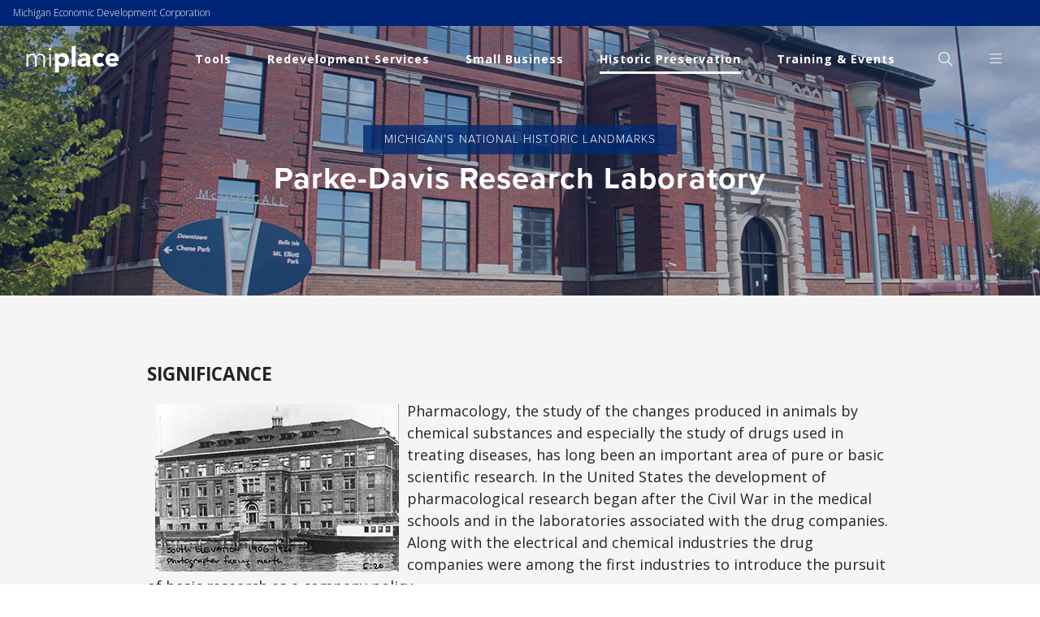

--- FILE ---
content_type: text/html; charset=utf-8
request_url: https://www.miplace.org/historic-preservation/programs-and-services/historic-landmarks/parke-davis-research-laboratory/
body_size: 5577
content:

<!DOCTYPE html>
<html lang="en">
<head>
    <meta http-equiv="X-UA-Compatible" content="IE=edge">
    <meta charset="utf-8">
    <meta name="viewport" content="width=device-width, initial-scale=1, shrink-to-fit=no">
    <title>Parke-Davis Research Laboratory | MiPlace</title>



<meta name="title" content="Parke-Davis Research Laboratory | MiPlace" />
    <meta name="description" content="In 1902 Parke-Davis built the first industrial laboratory devoted exclusively to pharmacological research, on the shores of the Detroit River. " />
<link href="https://www.miplace.org/historic-preservation/programs-and-services/historic-landmarks/parke-davis-research-laboratory/" rel="canonical" />


        <meta property="og:site_name" content="Michigan Economic Development Corporation (MEDC)" />

        <meta property="og:title" content="Parke-Davis Research Laboratory | MiPlace" />

        <meta property="og:description" content="In 1902 Parke-Davis built the first industrial laboratory devoted exclusively to pharmacological research, on the shores of the Detroit River. " />

        <meta property="og:url" content="https://www.miplace.org/historic-preservation/programs-and-services/historic-landmarks/parke-davis-research-laboratory/" />

        <meta property="og:image" content="https://www.miplace.org/4a7486/contentassets/1bb6983c7cbf4cacbbefca5049af1e80/miplace-og.jpg" />

        <meta property="og:type" content="website" />



    <!-- Google Tag Manager -->
<script type="text/javascript">// <![CDATA[
(function(w,d,s,l,i){w[l]=w[l]||[];w[l].push({'gtm.start':
new Date().getTime(),event:'gtm.js'});var f=d.getElementsByTagName(s)[0],
j=d.createElement(s),dl=l!='dataLayer'?'&l='+l:'';j.async=true;j.src=
'https://www.googletagmanager.com/gtm.js?id='+i+dl;f.parentNode.insertBefore(j,f);
})(window,document,'script','dataLayer','GTM-5X637BN');
// ]]></script>
<!-- End Google Tag Manager -->
     
    <link rel="icon" type="image/x-icon" href="/favicon.ico" />
    
    
    <link rel="stylesheet" type="text/css" href="https://cdnjs.cloudflare.com/ajax/libs/slick-carousel/1.8.1/slick.min.css" />
    <link rel="stylesheet" type="text/css" href="https://cdnjs.cloudflare.com/ajax/libs/slick-carousel/1.8.1/slick-theme.min.css" />
    <script src="https://kit.fontawesome.com/3c7a5c108e.js" crossorigin="anonymous"></script>
    <link href="/bundles/mainCss?v=P85gFseU2TjbrBkWGVdjmn-itTB2wR1s46cZ5MZvSxM1" rel="stylesheet"/>

    <link rel="stylesheet" href="https://use.typekit.net/tbi0uhw.css">
</head>
<body class="miplace">
    <!-- Google Tag Manager (noscript) --><noscript><iframe src="https://www.googletagmanager.com/ns.html?id=GTM-5X637BN" height="0" width="0" style="display:none;visibility:hidden"></iframe></noscript><!-- End Google Tag Manager (noscript) -->
     
     
<header role="main" class="main-menu">
    <div class="global-banner">
        <div class="container-fluid">
            <div class="row">
                <div class="col">
                    <a href="https://www.michiganbusiness.org/" id="global_nav_link_id" title="Michigan Economic Development Corporation" aria-label="Michigan Economic Development Corporation">Michigan Economic Development Corporation</a>
                </div>
            </div>
        </div>
    </div>

    <div class="container-fluid">
        <div class="row">
            <div class="col">
                <nav role="navigation" class="navbar">
                    <a role="link" href="/" class="navbar-brand" title="Michigan Economic Development Corporation" aria-label="Select Michigan Economic Development Corporation"><img role="img" src="/4a733f/globalassets/images/global/site-logos/miplace.png" id="mainLogo" alt="Michigan Economic Development Corporation" title="Michigan Economic Development Corporation" aria-label="Select Michigan Economic Development Corporation">
                    </a>
                    <ul role="menu" class="navbar-nav d-xl-flex d-none">
                        <li role="none" class="nav-item">

<a aria-label="Tools" class="nav-link" href="/programs/" role="link" title="Tools">Tools</a>
                                                </li><li role="none" class="nav-item">

<a aria-label="Redevelopment Services" class="nav-link" href="/redevelopment-ready-sites/" role="link" title="Redevelopment Services">Redevelopment Services</a>
                                                </li><li role="none" class="nav-item">

<a aria-label="Small Business" class="nav-link" href="/small-business/" role="link" title="Small Business">Small Business</a>
                                                </li><li role="none" class="nav-item">

<a aria-label="Historic Preservation" class="nav-link active" href="/historic-preservation/" role="link" title="Historic Preservation">Historic Preservation</a>
                                                </li><li role="none" class="nav-item">

<a aria-label="Training &amp; Events" class="nav-link" href="/events/" role="link" title="Training &amp; Events">Training &amp; Events</a>
                                                </li>
                        <li class="nav-item nav-item-icon" role="none">
                            <a href="javascript:void(0)" class="nav-link js-toggle-search" id="nav-link-search" role="menuitem" aria-label="Open Search"><i class="fal fa-search fa-lg" aria-hidden="true"></i></a>
                        </li>
                        <li class="nav-item nav-item-icon" role="none">
                            <a href="javascript:void(0)" class="nav-link js-toggle-menu" id="nav-link-more" role="menuitem" aria-label="Show More"><i class="fal fa-bars fa-lg" aria-hidden="true"></i></a>
                        </li>
                    </ul>
                    <ul class="navbar-nav d-flex d-xl-none" role="menu">
                        <li class="nav-item" role="none">
                            <a href="javascript:void(0)" class="nav-link mobile-nav-link js-toggle-search" id="mobile-link-search" role="menuitem" aria-label="Open Search"><i class="fal fa-search fa-lg" aria-hidden="true"></i></a>
                        </li>
                        <li class="nav-item" role="none">
                            <a href="javascript:void(0)" class="nav-link mobile-nav-link js-toggle-menu" id="mobile-nav-link" role="menuitem" aria-label="Open Menu"><i class="fal fa-bars fa-lg" aria-hidden="true"></i></a>
                        </li>
                    </ul>
                </nav>
            </div>
        </div>
    </div>
</header>

<!-- Search Menu -->
<div id="search-overlay" class="js-toggle-search"></div>
<div class="popover-search" id="search-open" role="region">
    <div class="container-fluid">
        <div class="row">
            <div class="col">
                <nav class="navbar header" role="navigation">
                    <a href="index.html" class="navbar-brand">
                        <img src="/globalassets/images/global/site-logos/miplace-blue.png" alt="Site Logo">
                    </a>
                    <ul class="navbar-nav" role="menu">
                        <li class="nav-item" role="none">
                            <a href="javascript:void(0)" class="nav-link js-toggle-search" id="search-link-close" role="menuitem" aria-label="Close Menu"><i class="fal fa-times fa-lg" aria-hidden="true"></i></a>
                        </li>
                    </ul>
                </nav>
            </div>
        </div>
    </div>
    <div class="search-content">
        <div class="container-lg">
            <div class="row">
                <div class="col">
                    <div class="search-title">
                        <p class="h5 text-primary mb-4"><b>Thousands of Resources, Ready to help.</b></p>
                    </div>

<form action="/search/" method="get">                        <div class="input-group mb-5">
                            <input type="text" class="form-control" placeholder="Search MIPlace" aria-label="Search Michigan Economic Development Corporation" aria-describedby="searchButton" id="q" name="q">
                            <div class="input-group-append">
                                <button class="btn btn-primary" role="button" title="Search" aria-label="Search the site" type="submit" id="searchButton">
                                    <i class="fal fa-search fa-lg js-icon"></i>
                                    <div class="loading">
                                        <span class="spinner-border spinner-border-sm" role="status" aria-hidden="true"></span>
                                        <span class="sr-only">Loading...</span>
                                    </div>
                                </button>
                            </div>
                        </div>
</form>                </div>
            </div>
            <div class="row">
                <div class="col-12 col-sm-6 col-md-4 col-lg-3">
                        <p class="h5 mb-3"><b>Advantages</b></p>

                        <nav role="navigation">
                            <ul role="list" class="menu">
        <li role="listitem" class="nav-item">
            <a role="link" class="nav-link" href="/programs/michigan-community-revitalization-program/" title="Community Revitalization Program" aria-label="Select Community Revitalization Program">Community Revitalization Program</a>
        </li>
        <li role="listitem" class="nav-item">
            <a role="link" class="nav-link" href="/small-business/training-series/" title="Small Business Training Series" aria-label="Select Small Business Training Series">Small Business Training Series</a>
        </li>
        <li role="listitem" class="nav-item">
            <a role="link" class="nav-link" href="/biketour/" title="Civil Rights Bike Tour" aria-label="Select Civil Rights Bike Tour">Civil Rights Bike Tour</a>
        </li>
        <li role="listitem" class="nav-item">
            <a role="link" class="nav-link" href="/programs/michigan-main-street/" title="Michigan Main Street" aria-label="Select Michigan Main Street">Michigan Main Street</a>
        </li>
</ul>

                        </nav>
                </div>
                <div class="col-12 col-sm-6 col-md-4 col-lg-3">
                        <p class="h5 mb-3 mt-5 mt-sm-0"><b>Popular</b></p>
                                            <nav role="navigation">
                            <ul role="list" class="menu">
        <li role="listitem" class="nav-item">
            <a role="link" class="nav-link" href="/historic-preservation/programs-and-services/historic-preservation-tax-credits/state-historic-tax-credit-program/" title="State Historic Tax Credit" aria-label="Select State Historic Tax Credit">State Historic Tax Credit</a>
        </li>
        <li role="listitem" class="nav-item">
            <a role="link" class="nav-link" href="/developers/" title="Developer Toolkit" aria-label="Select Developer Toolkit">Developer Toolkit</a>
        </li>
        <li role="listitem" class="nav-item">
            <a role="link" class="nav-link" href="/developers/build-mi-community/" title="Build MI Community" aria-label="Select Build MI Community">Build MI Community</a>
        </li>
        <li role="listitem" class="nav-item">
            <a role="link" class="nav-link" href="/redevelopment-ready-sites/rrc-rfq/" title="Request for Qualifications" aria-label="Select Request for Qualifications">Request for Qualifications</a>
        </li>
        <li role="listitem" class="nav-item">
            <a role="link" class="nav-link" href="/programs/community-development-block-grant/" title="Community Development Block Grant" aria-label="Select Community Development Block Grant">Community Development Block Grant</a>
        </li>
</ul>

                        </nav>
                </div>
            </div>
        </div>
    </div>
</div>
<!-- Search Menu End -->
<!-- Popover Menu -->
<div id="pop-overlay" class="with-global js-toggle-menu"></div>
<div role="region" class="popover-menu with-global" id="menu-open">
    <div class="container-fluid">
        <div class="row">
            <div class="col">
                <nav class="navbar header" role="navigation">
                    <a role="link" href="/" title="Michigan Economic Development Corporation" aria-label="Select Michigan Economic Development Corporation Logo" class="navbar-brand"><img role="img" src="/4a733f/globalassets/images/global/site-logos/miplace-blue.png" alt="Michigan Economic Development Corporation" title="Michigan Economic Development Corporation" aria-label="Go to Michigan Economic Development Corporation Homepage"></a>
                    <ul role="navigation" class="navbar-nav">
                        <li role="none" class="nav-item">
                            <a href="javascript:void(0)" class="nav-link js-toggle-menu" id="nav-link-close" role="menuitem" aria-label="Close Menu"><i class="fal fa-times fa-lg" aria-hidden="true"></i></a>
                        </li>
                    </ul>
                </nav>
            </div>
        </div>
    </div>
    <div class="container-lg">
        <div class="row py-3 d-flex d-xl-none">
            <div class="col">
                <ul role="menu" class="nav mobile-main-nav">
                    <li role="none" class="nav-item">
<a aria-label="Tools" class="nav-link my-2" href="/programs/" role="menuitem" title="Tools">Tools</a>
                                                </li><li role="none" class="nav-item">
<a aria-label="Redevelopment Services" class="nav-link my-2" href="/redevelopment-ready-sites/" role="menuitem" title="Redevelopment Services">Redevelopment Services</a>
                                                </li><li role="none" class="nav-item">
<a aria-label="Small Business" class="nav-link my-2" href="/small-business/" role="menuitem" title="Small Business">Small Business</a>
                                                </li><li role="none" class="nav-item active">
<a aria-label="Historic Preservation" class="nav-link my-2" href="/historic-preservation/" role="menuitem" title="Historic Preservation">Historic Preservation</a>
                                                </li><li role="none" class="nav-item">
<a aria-label="Training &amp; Events" class="nav-link my-2" href="/events/" role="menuitem" title="Training &amp; Events">Training &amp; Events</a>
                                                </li>
                </ul>
            </div>
        </div>
        <div class="row mt-0 mt-lg-4 py-3 py-md-0">
            <div class="col-12 col-md">
<ul role="list" class="nav popover-main-nav">
        <li role="listitem" class="nav-item my-2">
            <a role="link" class="nav-link" href="/about-us/" title="About" aria-label="Select About">About</a>
        </li>
        <li role="listitem" class="nav-item my-2">
            <a role="link" class="nav-link" href="/about-us/contact-us/" title="Contact MEDC" aria-label="Select Contact MEDC">Contact Us</a>
        </li>
        <li role="listitem" class="nav-item my-2">
            <a role="link" class="nav-link" href="https://www.michiganbusiness.org/about-medc/employee-directory/" title="MEDC Staff Directory" aria-label="Select MEDC Staff Directory">Staff Directory</a>
        </li>
        <li role="listitem" class="nav-item my-2">
            <a role="link" class="nav-link" href="https://www.michiganbusiness.org/news/community/" title="News" aria-label="Select News">News</a>
        </li>
        <li role="listitem" class="nav-item my-2">
            <a role="link" class="nav-link" href="/programs/community-development-block-grant/grant-administration-manual/" title="Grant Administration Manual" aria-label="Select Grant Administration Manual">Grant Administration Manual</a>
        </li>
</ul>
            </div>
                    <div class="col-12 col-md align-self-center">
                        <a role="menuitem" href="/partner-programs/" class="popover-menu-card my-2 my-md-0" title="Partner Programs" aria-label="Select Partner Programs">
                            <img role="img" src="/4a73b7/globalassets/images/home/partner-progs.png" class="img-fluid mx-auto mb-3" alt="Partner Programs" title="Partner Programs" aria-label="`  Partner Programs">
                            <span>Partner Programs</span>
                        </a>
                    </div>
                    <div class="col-12 col-md align-self-center">
                        <a role="menuitem" href="https://www.michiganbusiness.org/" class="popover-menu-card my-2 my-md-0" title="Michiganbusiness.org" aria-label="Select Michiganbusiness.org">
                            <img role="img" src="/4928ef/globalassets/images/global/site-logos/medc-logo-500.jpg" class="img-fluid mx-auto mb-3" alt="Michiganbusiness.org" title="Michiganbusiness.org" aria-label="`  Michiganbusiness.org">
                            <span>Michiganbusiness.org</span>
                        </a>
                    </div>
                    <div class="col-12 col-md align-self-center">
                        <a role="menuitem" href="https://maps.michiganbusiness.org/" class="popover-menu-card my-2 my-md-0" title="MEDC Project Map" aria-label="Select MEDC Project Map">
                            <img role="img" src="/4a73b7/globalassets/images/home/projects.png" class="img-fluid mx-auto mb-3" alt="MEDC Project Map" title="MEDC Project Map" aria-label="`  MEDC Project Map">
                            <span>MEDC Project Map</span>
                        </a>
                    </div>
        </div>
    </div>
</div>
<!-- Popover Menu End -->
    

<!-- SEO -->
<h1 class="seo">Parke-Davis Research Laboratory</h1>
<!-- Print logo -->
<div class="d-none d-print-block">
    <div class="container">
        <div class="row">
            <div class="col-auto">
                <img src="/static/images/miplace.png" class="print-logo py-3" title="MiPlace">
            </div>
        </div>
    </div>
</div>
<section class="landing-intro" style="background-image:url(/4a72dc/globalassets/images/historic-preservation/historic-landmarks/parke-davis-and-co-research-lab_nhl_1400x800.jpg);" title="
">
    <div class="intro-overlay"></div>
    <div class="container">
        <div class="row">
            <div class="col">


        <a class="btn btn-primary badge" href="/historic-preservation/programs-and-services/historic-landmarks/">Michigan&#39;s National Historic Landmarks</a>


                <p class="intro-title">Parke-Davis Research Laboratory</p>
            </div>
        </div>
    </div>
</section>
    <section class="content-wysiwyg bg-light">
        <div class="container">
            <div class="row">
                <div class="col-12 col-md-10 offset-md-1">
                    <p class="lead"><strong>SIGNIFICANCE</strong></p>
<p><img style="margin: 5px 10px; float: left;" src="/4a7302/globalassets/images/historic-preservation/historic-landmarks/300x206-parke-davis-and-company-research-laboratory.jpg" alt="" width="300" height="206" />Pharmacology, the study of the changes produced in animals by chemical substances and especially the study of drugs used in treating diseases, has long been an important area of pure or basic scientific research. In the United States the development of pharmacological research began after the Civil War in the medical schools and in the laboratories associated with the drug companies. Along with the electrical and chemical industries the drug companies were among the first industries to introduce the pursuit of basic research as a company policy.</p>
<p>Parke-Davis and Company of Detroit, Michigan, was the industrial leader in the development of pharmacological research in the United States. In 1902 Parke-Davis built the first industrial laboratory devoted exclusively to pharmacological research, on the shores of the Detroit River. Greatly expanded over the next 25 years, the research and manufacturing facility marked the institutionalization of a pure science research activity which has been responsible for many of the "wonder drugs" that are today taken for granted. Much of the former Parke-Davis complex buildings are listed in the National Register, but Building 55, the Research Labratory building, is recognized at the National Historic Landmark level for the innovation and discovery which took place here.</p>
<p class="lead"><strong>DESIGNATION(S)</strong></p>
<ul>
<li>1976, National Historic Landmark</li>
<li>1976, National Register of Historic Places</li>
</ul>
<p class="lead"><strong>ARCHITECT, BUILDER, OR DESIGNER(S)</strong></p>
<ul>
<li>Donaldson &amp; Meier, architects</li>
</ul>
<p class="lead"><strong>SIGNIFICANT DATE(S)</strong></p>
<ul>
<li>1866, Parke-Davis and Company was founded in a small drugstore in Detroit on October 26</li>
<li>1873, the original Parke-Davis research laboratory was built on the site of the existing building</li>
<li>1902, present Research Labratory building constructed</li>
</ul>
<p class="lead"><strong>LINKS AND FURTHER READING</strong></p>
<ul>
<li>"<a href="http://www.detroit1701.org/Parke%20Davis.html" target="_blank" rel="noopener">Parke-Davis Research Laboratory/Parke Davis Building #55/Omni Hotel/Roberts Riverwalk Hotel</a>,"&nbsp;<em>Detroit1701.org</em></li>
<li>"<a href="http://www.nps.gov/nr/travel/detroit/d8.htm" target="_blank" rel="noopener">Parke-Davis Research Laboratory and Company Plant</a>,"&nbsp;<em>National Park Service</em></li>
<li>"<a href="https://en.wikipedia.org/wiki/Parke-Davis" target="_blank" rel="noopener">Parke-Davis</a>,"&nbsp;<em>Wikipedia.org</em></li>
<li>"<a href="http://www.scs.illinois.edu/~mainzv/HIST/bulletin_open_access/v25-1/v25-1%20p28-34.pdf" target="_blank" rel="noopener">The Early History of Parke-Davis and Company</a>,"&nbsp;<em>Milton L. Hoefle</em></li>
<li>"<a href="http://elibrary.mel.org/record=b13917898~S15" target="_blank" rel="noopener">Parke-Davis at 100, 1866-1966</a>,"&nbsp;<em>Parke-Davis Company</em></li>
<li><em>"<a href="http://babel.hathitrust.org/cgi/pt?id=mdp.39015071565249;view=1up;seq=1" target="_blank" rel="noopener">A Visit to Parke, Davis &amp; Company</a>,"&nbsp;Parke, Davis &amp; Company</em></li>
</ul>
                </div>
            </div>
        </div>
    </section>







 <footer class="footer">
    <div class="container-fluid">
        <div class="row">
            <div class="col-12 col-sm-6 col-md-4 order-sm-1 order-2">
<ul role="list" class="nav flex-column">
        <li role="listitem" class="nav-item">
            <a role="link" class="nav-link" href="/about-us/" title="ABOUT" aria-label="Select ABOUT">ABOUT</a>
        </li>
        <li role="listitem" class="nav-item">
            <a role="link" class="nav-link" href="https://pages.michiganbusiness.org/PreferencePage.html" title="Newsletter Sign Up" aria-label="Select Newsletter Sign Up" target="_blank">NEWSLETTER SIGN UP</a>
        </li>
        <li role="listitem" class="nav-item">
            <a role="link" class="nav-link" href="/about-us/contact-us/" title="CONTACT US" aria-label="Select CONTACT US">CONTACT US</a>
        </li>
        <li role="listitem" class="nav-item">
            <a role="link" class="nav-link" href="/sitemap/" title="SITE MAP" aria-label="Select SITE MAP">SITE MAP</a>
        </li>
        <li role="listitem" class="nav-item">
            <a role="link" class="nav-link" href="/about-us/terms-and-conditions/" title="TERMS &amp; CONDITIONS" aria-label="Select TERMS &amp; CONDITIONS">TERMS &amp; CONDITIONS</a>
        </li>
        <li role="listitem" class="nav-item">
            <a role="link" class="nav-link" href="https://mvic.sos.state.mi.us/" title="Michigan Voter Information Center" aria-label="Select Michigan Voter Information Center" target="_blank">Michigan Voter Information Center</a>
        </li>
</ul>
            </div>
            <div class="col-12 col-sm-6 col-md-4 order-sm-2 order-1 ">
                <a role="link" href="/" title="Michigan Economic Development Corporation"><img role="img" src="/4a7542/contentassets/1bb6983c7cbf4cacbbefca5049af1e80/icon_white_170a.png" class="img-fluid mx-auto d-block" aria-label ="Select Michigan Economic Development Corporation Logo" alt="Michigan Economic Development Corporation"></a>
            </div>
            <div class="col-12 col-md-4 order-3">
                <address>
                    <span>Address</span><br>
                    300 N. Washington Sq., Lansing, MI 48913<br />
                        <i class="fas fa-phone info"></i> <a role="link" href="tel:888.522.0103" aria-label="Select 888.522.0103" title="888.522.0103">888.522.0103</a>
<br />
                    &copy; 2026 Michigan Economic Development Corporation<br>
                </address>
                    <ul role="list" class="nav nav-social">
                            <li role="listitem" class="nav-item">
                                <a role="link" target="_blank" class="nav-link" href="https://www.facebook.com/MiPlaceNews/" aria-label="Select Facebook" title="Facebook"><i class="fab fa-facebook fa-2x" aria-hidden="true"></i></a>
                            </li>
                            <li role="listitem" class="nav-item">
                                <a role="link" target="_blank" class="nav-link" href="https://twitter.com/miplacenews?lang=en" aria-label="Select Twitter" title="Twitter"><i class="fab fa-x-twitter fa-2x" aria-hidden="true"></i></a>
                            </li>
                            <li role="listitem" class="nav-item">
                                <a role="link" target="_blank" class="nav-link" href="https://www.linkedin.com/showcase/community-development" aria-label="Select Linkedin" title="Linkedin"><i class="fab fa-linkedin fa-2x" aria-hidden="true"></i></a>
                            </li>
                            <li role="listitem" class="nav-item">
                                <a role="link" target="_blank" class="nav-link" href="https://www.instagram.com/michiganbusiness/" aria-label="Select Instagram" title="Instagram"><i class="fab fa-instagram fa-2x" aria-hidden="true"></i></a>
                            </li>
                            <li role="listitem" class="nav-item">
                                <a role="link" target="_blank" class="nav-link" href="https://www.youtube.com/user/MIAdvantage" aria-label="Select YouTube" title="YouTube"><i class="fab fa-youtube fa-2x" aria-hidden="true"></i></a>
                            </li>
                    </ul>
            </div>
        </div>
    </div>
</footer>    

     
    <script type="text/javascript" src="https://dl.episerver.net/13.6.1/epi-util/find.js"></script>
<script type="text/javascript">
if(typeof FindApi === 'function'){var api = new FindApi();api.setApplicationUrl('/');api.setServiceApiBaseUrl('/find_v2/');api.processEventFromCurrentUri();api.bindWindowEvents();api.bindAClickEvent();api.sendBufferedEvents();}
</script>

    <script src="https://cdn.jsdelivr.net/npm/promise-polyfill@8/dist/polyfill.min.js"></script>
    <script src="/static/js/miplace-site.js?v=06272025"></script>

</body>
</html>


--- FILE ---
content_type: text/css; charset=utf-8
request_url: https://www.miplace.org/bundles/mainCss?v=P85gFseU2TjbrBkWGVdjmn-itTB2wR1s46cZ5MZvSxM1
body_size: 63897
content:
@import url("https://fonts.googleapis.com/css2?family=Open+Sans:wght@300;400;700&display=swap");*,*::before,*::after{box-sizing:border-box}html{font-family:sans-serif;line-height:1.15;-webkit-text-size-adjust:100%;-webkit-tap-highlight-color:rgba(0,0,0,0)}article,aside,figcaption,figure,footer,header,hgroup,main,nav,section{display:block}body{margin:0;font-family:"Open Sans",sans-serif;font-size:1.125rem;font-weight:400;line-height:1.5;color:#212529;text-align:left;background-color:#fff}[tabindex="-1"]:focus:not(:focus-visible){outline:0!important}hr{box-sizing:content-box;height:0;overflow:visible}h1,h2,h3,h4,h5,h6{margin-top:0;margin-bottom:.5rem}p{margin-top:0;margin-bottom:1rem}abbr[title],abbr[data-original-title]{text-decoration:underline;text-decoration:underline dotted;cursor:help;border-bottom:0;text-decoration-skip-ink:none}address{margin-bottom:1rem;font-style:normal;line-height:inherit}ol,ul,dl{margin-top:0;margin-bottom:1rem}ol ol,ul ul,ol ul,ul ol{margin-bottom:0}dt{font-weight:700}dd{margin-bottom:.5rem;margin-left:0}blockquote{margin:0 0 1rem}b,strong{font-weight:bolder}small{font-size:80%}sub,sup{position:relative;font-size:75%;line-height:0;vertical-align:baseline}sub{bottom:-.25em}sup{top:-.5em}a{color:#002a72;text-decoration:none;background-color:transparent}a:hover{color:#000e26;text-decoration:underline}a:not([href]):not([class]){color:inherit;text-decoration:none}a:not([href]):not([class]):hover{color:inherit;text-decoration:none}pre,code,kbd,samp{font-family:SFMono-Regular,Menlo,Monaco,Consolas,"Liberation Mono","Courier New",monospace;font-size:1em}pre{margin-top:0;margin-bottom:1rem;overflow:auto;-ms-overflow-style:scrollbar}figure{margin:0 0 1rem}img{vertical-align:middle;border-style:none}svg{overflow:hidden;vertical-align:middle}table{border-collapse:collapse}caption{padding-top:.75rem;padding-bottom:.75rem;color:#6c757d;text-align:left;caption-side:bottom}th{text-align:inherit;text-align:-webkit-match-parent}label{display:inline-block;margin-bottom:.5rem}button{border-radius:0}button:focus:not(:focus-visible){outline:0}input,button,select,optgroup,textarea{margin:0;font-family:inherit;font-size:inherit;line-height:inherit}button,input{overflow:visible}button,select{text-transform:none}[role="button"]{cursor:pointer}select{word-wrap:normal}button,[type="button"],[type="reset"],[type="submit"]{-webkit-appearance:button}button:not(:disabled),[type="button"]:not(:disabled),[type="reset"]:not(:disabled),[type="submit"]:not(:disabled){cursor:pointer}button::-moz-focus-inner,[type="button"]::-moz-focus-inner,[type="reset"]::-moz-focus-inner,[type="submit"]::-moz-focus-inner{padding:0;border-style:none}input[type="radio"],input[type="checkbox"]{box-sizing:border-box;padding:0}textarea{overflow:auto;resize:vertical}fieldset{min-width:0;padding:0;margin:0;border:0}legend{display:block;width:100%;max-width:100%;padding:0;margin-bottom:.5rem;font-size:1.5rem;line-height:inherit;color:inherit;white-space:normal}progress{vertical-align:baseline}[type="number"]::-webkit-inner-spin-button,[type="number"]::-webkit-outer-spin-button{height:auto}[type="search"]{outline-offset:-2px;-webkit-appearance:none}[type="search"]::-webkit-search-decoration{-webkit-appearance:none}::-webkit-file-upload-button{font:inherit;-webkit-appearance:button}output{display:inline-block}summary{display:list-item;cursor:pointer}template{display:none}[hidden]{display:none!important}h1,h2,h3,h4,h5,h6,.h1,.h2,.h3,.h4,.result-item a,.h5,.h6,.resource-list .resource-list-item .resource-link{margin-bottom:.5rem;font-weight:500;line-height:1.2}h1,.h1{font-size:2.8125rem}h2,.h2{font-size:2.25rem}h3,.h3{font-size:1.96875rem}h4,.h4,.result-item a{font-size:1.6875rem}h5,.h5{font-size:1.40625rem}h6,.h6,.resource-list .resource-list-item .resource-link{font-size:1.125rem}.lead{font-size:1.40625rem;font-weight:300}.display-1{font-size:6rem;font-weight:300;line-height:1.2}.display-2{font-size:5.5rem;font-weight:300;line-height:1.2}.display-3{font-size:4.5rem;font-weight:300;line-height:1.2}.display-4{font-size:3.5rem;font-weight:300;line-height:1.2}hr{margin-top:1rem;margin-bottom:1rem;border:0;border-top:1px solid rgba(0,0,0,.1)}small,.small{font-size:80%;font-weight:400}mark,.mark{padding:.2em;background-color:#fcf8e3}.list-unstyled{padding-left:0;list-style:none}.list-inline{padding-left:0;list-style:none}.list-inline-item{display:inline-block}.list-inline-item:not(:last-child){margin-right:.5rem}.initialism{font-size:90%;text-transform:uppercase}.blockquote{margin-bottom:1rem;font-size:1.40625rem}.blockquote-footer{display:block;font-size:80%;color:#6c757d}.blockquote-footer::before{content:"— "}.img-fluid,.event-detail__media img,.success-stories__slide__img,.news-main img,.list-detail .list-detail-main img{max-width:100%;height:auto}.img-thumbnail{padding:.25rem;background-color:#fff;border:1px solid #dee2e6;border-radius:.25rem;max-width:100%;height:auto}.figure{display:inline-block}.figure-img{margin-bottom:.5rem;line-height:1}.figure-caption{font-size:90%;color:#6c757d}code{font-size:87.5%;color:#e83e8c;word-wrap:break-word}a>code{color:inherit}kbd{padding:.2rem .4rem;font-size:87.5%;color:#fff;background-color:#212529;border-radius:.2rem}kbd kbd{padding:0;font-size:100%;font-weight:700}pre{display:block;font-size:87.5%;color:#212529}pre code{font-size:inherit;color:inherit;word-break:normal}.pre-scrollable{max-height:340px;overflow-y:scroll}.container,.container-fluid,.container-sm,.container-md,.container-lg,.contact-block--no_img .col-block .content-block,.container-xl{width:100%;padding-right:1rem;padding-left:1rem;margin-right:auto;margin-left:auto}@media(min-width:576px){.container,.container-sm{max-width:540px}}@media(min-width:769px){.container,.container-sm,.container-md{max-width:720px}}@media(min-width:992px){.container,.container-sm,.container-md,.container-lg,.contact-block--no_img .col-block .content-block{max-width:960px}}@media(min-width:1200px){.container,.container-sm,.container-md,.container-lg,.contact-block--no_img .col-block .content-block,.container-xl{max-width:1140px}}.row,.event-block .event-grid{display:flex;flex-wrap:wrap;margin-right:-1rem;margin-left:-1rem}.no-gutters{margin-right:0;margin-left:0}.no-gutters>.col,.no-gutters>[class*="col-"]{padding-right:0;padding-left:0}.col-1,.col-2,.col-3,.col-4,.col-5,.col-6,.col-7,.col-8,.col-9,.col-10,.col-11,.col-12,.event-block .event-grid__item,.event-block .event-grid__item.featured,.col,.col-auto,.col-sm-1,.col-sm-2,.col-sm-3,.col-sm-4,.col-sm-5,.col-sm-6,.col-sm-7,.col-sm-8,.col-sm-9,.col-sm-10,.col-sm-11,.col-sm-12,.col-sm,.col-sm-auto,.col-md-1,.col-md-2,.col-md-3,.col-md-4,.col-md-5,.col-md-6,.col-md-7,.col-md-8,.col-md-9,.col-md-10,.col-md-11,.col-md-12,.col-md,.col-md-auto,.col-lg-1,.col-lg-2,.col-lg-3,.col-lg-4,.col-lg-5,.col-lg-6,.col-lg-7,.col-lg-8,.col-lg-9,.col-lg-10,.col-lg-11,.col-lg-12,.col-lg,.col-lg-auto,.col-xl-1,.col-xl-2,.col-xl-3,.col-xl-4,.col-xl-5,.col-xl-6,.col-xl-7,.col-xl-8,.col-xl-9,.col-xl-10,.col-xl-11,.col-xl-12,.col-xl,.col-xl-auto,.col-xxl-1,.col-xxl-2,.col-xxl-3,.col-xxl-4,.col-xxl-5,.col-xxl-6,.col-xxl-7,.col-xxl-8,.col-xxl-9,.col-xxl-10,.col-xxl-11,.col-xxl-12,.col-xxl,.col-xxl-auto{position:relative;width:100%;padding-right:1rem;padding-left:1rem}.col{flex-basis:0;flex-grow:1;max-width:100%}.row-cols-1>*{flex:0 0 100%;max-width:100%}.row-cols-2>*{flex:0 0 50%;max-width:50%}.row-cols-3>*{flex:0 0 33.33333%;max-width:33.33333%}.row-cols-4>*{flex:0 0 25%;max-width:25%}.row-cols-5>*{flex:0 0 20%;max-width:20%}.row-cols-6>*{flex:0 0 16.66667%;max-width:16.66667%}.col-auto{flex:0 0 auto;width:auto;max-width:100%}.col-1{flex:0 0 8.33333%;max-width:8.33333%}.col-2{flex:0 0 16.66667%;max-width:16.66667%}.col-3{flex:0 0 25%;max-width:25%}.col-4{flex:0 0 33.33333%;max-width:33.33333%}.col-5{flex:0 0 41.66667%;max-width:41.66667%}.col-6{flex:0 0 50%;max-width:50%}.col-7{flex:0 0 58.33333%;max-width:58.33333%}.col-8{flex:0 0 66.66667%;max-width:66.66667%}.col-9{flex:0 0 75%;max-width:75%}.col-10{flex:0 0 83.33333%;max-width:83.33333%}.col-11{flex:0 0 91.66667%;max-width:91.66667%}.col-12,.event-block .event-grid__item,.event-block .event-grid__item.featured{flex:0 0 100%;max-width:100%}.order-first{order:-1}.order-last{order:13}.order-0{order:0}.order-1{order:1}.order-2{order:2}.order-3{order:3}.order-4{order:4}.order-5{order:5}.order-6{order:6}.order-7{order:7}.order-8{order:8}.order-9{order:9}.order-10{order:10}.order-11{order:11}.order-12{order:12}.offset-1{margin-left:8.33333%}.offset-2{margin-left:16.66667%}.offset-3{margin-left:25%}.offset-4{margin-left:33.33333%}.offset-5{margin-left:41.66667%}.offset-6{margin-left:50%}.offset-7{margin-left:58.33333%}.offset-8{margin-left:66.66667%}.offset-9{margin-left:75%}.offset-10{margin-left:83.33333%}.offset-11{margin-left:91.66667%}@media(min-width:576px){.col-sm{flex-basis:0;flex-grow:1;max-width:100%}.row-cols-sm-1>*{flex:0 0 100%;max-width:100%}.row-cols-sm-2>*{flex:0 0 50%;max-width:50%}.row-cols-sm-3>*{flex:0 0 33.33333%;max-width:33.33333%}.row-cols-sm-4>*{flex:0 0 25%;max-width:25%}.row-cols-sm-5>*{flex:0 0 20%;max-width:20%}.row-cols-sm-6>*{flex:0 0 16.66667%;max-width:16.66667%}.col-sm-auto{flex:0 0 auto;width:auto;max-width:100%}.col-sm-1{flex:0 0 8.33333%;max-width:8.33333%}.col-sm-2{flex:0 0 16.66667%;max-width:16.66667%}.col-sm-3{flex:0 0 25%;max-width:25%}.col-sm-4{flex:0 0 33.33333%;max-width:33.33333%}.col-sm-5{flex:0 0 41.66667%;max-width:41.66667%}.col-sm-6,.event-block .event-grid__item{flex:0 0 50%;max-width:50%}.col-sm-7{flex:0 0 58.33333%;max-width:58.33333%}.col-sm-8{flex:0 0 66.66667%;max-width:66.66667%}.col-sm-9{flex:0 0 75%;max-width:75%}.col-sm-10{flex:0 0 83.33333%;max-width:83.33333%}.col-sm-11{flex:0 0 91.66667%;max-width:91.66667%}.col-sm-12{flex:0 0 100%;max-width:100%}.order-sm-first{order:-1}.order-sm-last{order:13}.order-sm-0{order:0}.order-sm-1{order:1}.order-sm-2{order:2}.order-sm-3{order:3}.order-sm-4{order:4}.order-sm-5{order:5}.order-sm-6{order:6}.order-sm-7{order:7}.order-sm-8{order:8}.order-sm-9{order:9}.order-sm-10{order:10}.order-sm-11{order:11}.order-sm-12{order:12}.offset-sm-0{margin-left:0}.offset-sm-1{margin-left:8.33333%}.offset-sm-2{margin-left:16.66667%}.offset-sm-3{margin-left:25%}.offset-sm-4{margin-left:33.33333%}.offset-sm-5{margin-left:41.66667%}.offset-sm-6{margin-left:50%}.offset-sm-7{margin-left:58.33333%}.offset-sm-8{margin-left:66.66667%}.offset-sm-9{margin-left:75%}.offset-sm-10{margin-left:83.33333%}.offset-sm-11{margin-left:91.66667%}}@media(min-width:769px){.col-md{flex-basis:0;flex-grow:1;max-width:100%}.row-cols-md-1>*{flex:0 0 100%;max-width:100%}.row-cols-md-2>*{flex:0 0 50%;max-width:50%}.row-cols-md-3>*{flex:0 0 33.33333%;max-width:33.33333%}.row-cols-md-4>*{flex:0 0 25%;max-width:25%}.row-cols-md-5>*{flex:0 0 20%;max-width:20%}.row-cols-md-6>*{flex:0 0 16.66667%;max-width:16.66667%}.col-md-auto{flex:0 0 auto;width:auto;max-width:100%}.col-md-1{flex:0 0 8.33333%;max-width:8.33333%}.col-md-2{flex:0 0 16.66667%;max-width:16.66667%}.col-md-3{flex:0 0 25%;max-width:25%}.col-md-4,.event-block .event-grid__item{flex:0 0 33.33333%;max-width:33.33333%}.col-md-5{flex:0 0 41.66667%;max-width:41.66667%}.col-md-6{flex:0 0 50%;max-width:50%}.col-md-7{flex:0 0 58.33333%;max-width:58.33333%}.col-md-8{flex:0 0 66.66667%;max-width:66.66667%}.col-md-9{flex:0 0 75%;max-width:75%}.col-md-10{flex:0 0 83.33333%;max-width:83.33333%}.col-md-11{flex:0 0 91.66667%;max-width:91.66667%}.col-md-12{flex:0 0 100%;max-width:100%}.order-md-first{order:-1}.order-md-last{order:13}.order-md-0{order:0}.order-md-1{order:1}.order-md-2{order:2}.order-md-3{order:3}.order-md-4{order:4}.order-md-5{order:5}.order-md-6{order:6}.order-md-7{order:7}.order-md-8{order:8}.order-md-9{order:9}.order-md-10{order:10}.order-md-11{order:11}.order-md-12{order:12}.offset-md-0{margin-left:0}.offset-md-1{margin-left:8.33333%}.offset-md-2{margin-left:16.66667%}.offset-md-3{margin-left:25%}.offset-md-4{margin-left:33.33333%}.offset-md-5{margin-left:41.66667%}.offset-md-6{margin-left:50%}.offset-md-7{margin-left:58.33333%}.offset-md-8{margin-left:66.66667%}.offset-md-9{margin-left:75%}.offset-md-10{margin-left:83.33333%}.offset-md-11{margin-left:91.66667%}}@media(min-width:992px){.col-lg{flex-basis:0;flex-grow:1;max-width:100%}.row-cols-lg-1>*{flex:0 0 100%;max-width:100%}.row-cols-lg-2>*{flex:0 0 50%;max-width:50%}.row-cols-lg-3>*{flex:0 0 33.33333%;max-width:33.33333%}.row-cols-lg-4>*{flex:0 0 25%;max-width:25%}.row-cols-lg-5>*{flex:0 0 20%;max-width:20%}.row-cols-lg-6>*{flex:0 0 16.66667%;max-width:16.66667%}.col-lg-auto{flex:0 0 auto;width:auto;max-width:100%}.col-lg-1{flex:0 0 8.33333%;max-width:8.33333%}.col-lg-2{flex:0 0 16.66667%;max-width:16.66667%}.col-lg-3{flex:0 0 25%;max-width:25%}.col-lg-4{flex:0 0 33.33333%;max-width:33.33333%}.col-lg-5{flex:0 0 41.66667%;max-width:41.66667%}.col-lg-6{flex:0 0 50%;max-width:50%}.col-lg-7{flex:0 0 58.33333%;max-width:58.33333%}.col-lg-8{flex:0 0 66.66667%;max-width:66.66667%}.col-lg-9{flex:0 0 75%;max-width:75%}.col-lg-10{flex:0 0 83.33333%;max-width:83.33333%}.col-lg-11{flex:0 0 91.66667%;max-width:91.66667%}.col-lg-12{flex:0 0 100%;max-width:100%}.order-lg-first{order:-1}.order-lg-last{order:13}.order-lg-0{order:0}.order-lg-1{order:1}.order-lg-2{order:2}.order-lg-3{order:3}.order-lg-4{order:4}.order-lg-5{order:5}.order-lg-6{order:6}.order-lg-7{order:7}.order-lg-8{order:8}.order-lg-9{order:9}.order-lg-10{order:10}.order-lg-11{order:11}.order-lg-12{order:12}.offset-lg-0{margin-left:0}.offset-lg-1{margin-left:8.33333%}.offset-lg-2{margin-left:16.66667%}.offset-lg-3{margin-left:25%}.offset-lg-4{margin-left:33.33333%}.offset-lg-5{margin-left:41.66667%}.offset-lg-6{margin-left:50%}.offset-lg-7{margin-left:58.33333%}.offset-lg-8{margin-left:66.66667%}.offset-lg-9{margin-left:75%}.offset-lg-10{margin-left:83.33333%}.offset-lg-11{margin-left:91.66667%}}@media(min-width:1200px){.col-xl{flex-basis:0;flex-grow:1;max-width:100%}.row-cols-xl-1>*{flex:0 0 100%;max-width:100%}.row-cols-xl-2>*{flex:0 0 50%;max-width:50%}.row-cols-xl-3>*{flex:0 0 33.33333%;max-width:33.33333%}.row-cols-xl-4>*{flex:0 0 25%;max-width:25%}.row-cols-xl-5>*{flex:0 0 20%;max-width:20%}.row-cols-xl-6>*{flex:0 0 16.66667%;max-width:16.66667%}.col-xl-auto{flex:0 0 auto;width:auto;max-width:100%}.col-xl-1{flex:0 0 8.33333%;max-width:8.33333%}.col-xl-2{flex:0 0 16.66667%;max-width:16.66667%}.col-xl-3{flex:0 0 25%;max-width:25%}.col-xl-4{flex:0 0 33.33333%;max-width:33.33333%}.col-xl-5{flex:0 0 41.66667%;max-width:41.66667%}.col-xl-6{flex:0 0 50%;max-width:50%}.col-xl-7{flex:0 0 58.33333%;max-width:58.33333%}.col-xl-8{flex:0 0 66.66667%;max-width:66.66667%}.col-xl-9{flex:0 0 75%;max-width:75%}.col-xl-10{flex:0 0 83.33333%;max-width:83.33333%}.col-xl-11{flex:0 0 91.66667%;max-width:91.66667%}.col-xl-12{flex:0 0 100%;max-width:100%}.order-xl-first{order:-1}.order-xl-last{order:13}.order-xl-0{order:0}.order-xl-1{order:1}.order-xl-2{order:2}.order-xl-3{order:3}.order-xl-4{order:4}.order-xl-5{order:5}.order-xl-6{order:6}.order-xl-7{order:7}.order-xl-8{order:8}.order-xl-9{order:9}.order-xl-10{order:10}.order-xl-11{order:11}.order-xl-12{order:12}.offset-xl-0{margin-left:0}.offset-xl-1{margin-left:8.33333%}.offset-xl-2{margin-left:16.66667%}.offset-xl-3{margin-left:25%}.offset-xl-4{margin-left:33.33333%}.offset-xl-5{margin-left:41.66667%}.offset-xl-6{margin-left:50%}.offset-xl-7{margin-left:58.33333%}.offset-xl-8{margin-left:66.66667%}.offset-xl-9{margin-left:75%}.offset-xl-10{margin-left:83.33333%}.offset-xl-11{margin-left:91.66667%}}@media(min-width:1400px){.col-xxl{flex-basis:0;flex-grow:1;max-width:100%}.row-cols-xxl-1>*{flex:0 0 100%;max-width:100%}.row-cols-xxl-2>*{flex:0 0 50%;max-width:50%}.row-cols-xxl-3>*{flex:0 0 33.33333%;max-width:33.33333%}.row-cols-xxl-4>*{flex:0 0 25%;max-width:25%}.row-cols-xxl-5>*{flex:0 0 20%;max-width:20%}.row-cols-xxl-6>*{flex:0 0 16.66667%;max-width:16.66667%}.col-xxl-auto{flex:0 0 auto;width:auto;max-width:100%}.col-xxl-1{flex:0 0 8.33333%;max-width:8.33333%}.col-xxl-2{flex:0 0 16.66667%;max-width:16.66667%}.col-xxl-3{flex:0 0 25%;max-width:25%}.col-xxl-4{flex:0 0 33.33333%;max-width:33.33333%}.col-xxl-5{flex:0 0 41.66667%;max-width:41.66667%}.col-xxl-6{flex:0 0 50%;max-width:50%}.col-xxl-7{flex:0 0 58.33333%;max-width:58.33333%}.col-xxl-8{flex:0 0 66.66667%;max-width:66.66667%}.col-xxl-9{flex:0 0 75%;max-width:75%}.col-xxl-10{flex:0 0 83.33333%;max-width:83.33333%}.col-xxl-11{flex:0 0 91.66667%;max-width:91.66667%}.col-xxl-12{flex:0 0 100%;max-width:100%}.order-xxl-first{order:-1}.order-xxl-last{order:13}.order-xxl-0{order:0}.order-xxl-1{order:1}.order-xxl-2{order:2}.order-xxl-3{order:3}.order-xxl-4{order:4}.order-xxl-5{order:5}.order-xxl-6{order:6}.order-xxl-7{order:7}.order-xxl-8{order:8}.order-xxl-9{order:9}.order-xxl-10{order:10}.order-xxl-11{order:11}.order-xxl-12{order:12}.offset-xxl-0{margin-left:0}.offset-xxl-1{margin-left:8.33333%}.offset-xxl-2{margin-left:16.66667%}.offset-xxl-3{margin-left:25%}.offset-xxl-4{margin-left:33.33333%}.offset-xxl-5{margin-left:41.66667%}.offset-xxl-6{margin-left:50%}.offset-xxl-7{margin-left:58.33333%}.offset-xxl-8{margin-left:66.66667%}.offset-xxl-9{margin-left:75%}.offset-xxl-10{margin-left:83.33333%}.offset-xxl-11{margin-left:91.66667%}}.table{width:100%;margin-bottom:1rem;color:#212529}.table th,.table td{padding:.75rem;vertical-align:top;border-top:1px solid #dee2e6}.table thead th{vertical-align:bottom;border-bottom:2px solid #dee2e6}.table tbody+tbody{border-top:2px solid #dee2e6}.table-sm th,.table-sm td{padding:.3rem}.table-bordered{border:1px solid #dee2e6}.table-bordered th,.table-bordered td{border:1px solid #dee2e6}.table-bordered thead th,.table-bordered thead td{border-bottom-width:2px}.table-borderless th,.table-borderless td,.table-borderless thead th,.table-borderless tbody+tbody{border:0}.table-striped tbody tr:nth-of-type(odd){background-color:rgba(0,0,0,.05)}.table-hover tbody tr:hover{color:#212529;background-color:rgba(0,0,0,.075)}.table-primary,.table-primary>th,.table-primary>td{background-color:#b8c3d8}.table-primary th,.table-primary td,.table-primary thead th,.table-primary tbody+tbody{border-color:#7a90b6}.table-hover .table-primary:hover{background-color:#a8b5cf}.table-hover .table-primary:hover>td,.table-hover .table-primary:hover>th{background-color:#a8b5cf}.table-secondary,.table-secondary>th,.table-secondary>td{background-color:#ccedf7}.table-secondary th,.table-secondary td,.table-secondary thead th,.table-secondary tbody+tbody{border-color:#a0ddf0}.table-hover .table-secondary:hover{background-color:#b6e5f4}.table-hover .table-secondary:hover>td,.table-hover .table-secondary:hover>th{background-color:#b6e5f4}.table-success,.table-success>th,.table-success>td{background-color:#c3e6cb}.table-success th,.table-success td,.table-success thead th,.table-success tbody+tbody{border-color:#8fd19e}.table-hover .table-success:hover{background-color:#b1dfbb}.table-hover .table-success:hover>td,.table-hover .table-success:hover>th{background-color:#b1dfbb}.table-info,.table-info>th,.table-info>td{background-color:#bee5eb}.table-info th,.table-info td,.table-info thead th,.table-info tbody+tbody{border-color:#86cfda}.table-hover .table-info:hover{background-color:#abdde5}.table-hover .table-info:hover>td,.table-hover .table-info:hover>th{background-color:#abdde5}.table-warning,.table-warning>th,.table-warning>td{background-color:#ffeeba}.table-warning th,.table-warning td,.table-warning thead th,.table-warning tbody+tbody{border-color:#ffdf7e}.table-hover .table-warning:hover{background-color:#ffe8a1}.table-hover .table-warning:hover>td,.table-hover .table-warning:hover>th{background-color:#ffe8a1}.table-danger,.table-danger>th,.table-danger>td{background-color:#f5c6cb}.table-danger th,.table-danger td,.table-danger thead th,.table-danger tbody+tbody{border-color:#ed969e}.table-hover .table-danger:hover{background-color:#f1b0b7}.table-hover .table-danger:hover>td,.table-hover .table-danger:hover>th{background-color:#f1b0b7}.table-light,.table-light>th,.table-light>td{background-color:#fdfdfe}.table-light th,.table-light td,.table-light thead th,.table-light tbody+tbody{border-color:#fbfcfc}.table-hover .table-light:hover{background-color:#ececf6}.table-hover .table-light:hover>td,.table-hover .table-light:hover>th{background-color:#ececf6}.table-dark,.table-dark>th,.table-dark>td{background-color:#c6c8ca}.table-dark th,.table-dark td,.table-dark thead th,.table-dark tbody+tbody{border-color:#95999c}.table-hover .table-dark:hover{background-color:#b9bbbe}.table-hover .table-dark:hover>td,.table-hover .table-dark:hover>th{background-color:#b9bbbe}.table-active,.table-active>th,.table-active>td{background-color:rgba(0,0,0,.075)}.table-hover .table-active:hover{background-color:rgba(0,0,0,.075)}.table-hover .table-active:hover>td,.table-hover .table-active:hover>th{background-color:rgba(0,0,0,.075)}.table .thead-dark th{color:#fff;background-color:#343a40;border-color:#454d55}.table .thead-light th{color:#495057;background-color:#e9ecef;border-color:#dee2e6}.table-dark{color:#fff;background-color:#343a40}.table-dark th,.table-dark td,.table-dark thead th{border-color:#454d55}.table-dark.table-bordered{border:0}.table-dark.table-striped tbody tr:nth-of-type(odd){background-color:rgba(255,255,255,.05)}.table-dark.table-hover tbody tr:hover{color:#fff;background-color:rgba(255,255,255,.075)}@media(max-width:575.98px){.table-responsive-sm{display:block;width:100%;overflow-x:auto;-webkit-overflow-scrolling:touch}.table-responsive-sm>.table-bordered{border:0}}@media(max-width:768.98px){.table-responsive-md{display:block;width:100%;overflow-x:auto;-webkit-overflow-scrolling:touch}.table-responsive-md>.table-bordered{border:0}}@media(max-width:991.98px){.table-responsive-lg{display:block;width:100%;overflow-x:auto;-webkit-overflow-scrolling:touch}.table-responsive-lg>.table-bordered{border:0}}@media(max-width:1199.98px){.table-responsive-xl{display:block;width:100%;overflow-x:auto;-webkit-overflow-scrolling:touch}.table-responsive-xl>.table-bordered{border:0}}@media(max-width:1399.98px){.table-responsive-xxl{display:block;width:100%;overflow-x:auto;-webkit-overflow-scrolling:touch}.table-responsive-xxl>.table-bordered{border:0}}.table-responsive{display:block;width:100%;overflow-x:auto;-webkit-overflow-scrolling:touch}.table-responsive>.table-bordered{border:0}.form-control{display:block;width:100%;height:calc(1.5em + .75rem + 2px);padding:.375rem .75rem;font-size:1.125rem;font-weight:400;line-height:1.5;color:#495057;background-color:#fff;background-clip:padding-box;border:1px solid #ced4da;border-radius:.25rem;transition:border-color .15s ease-in-out,box-shadow .15s ease-in-out}@media(prefers-reduced-motion:reduce){.form-control{transition:none}}.form-control::-ms-expand{background-color:transparent;border:0}.form-control:-moz-focusring{color:transparent;text-shadow:0 0 0 #495057}.form-control:focus{color:#495057;background-color:#fff;border-color:#0059f2;outline:0;box-shadow:0 0 0 .2rem rgba(0,42,114,.25)}.form-control::placeholder{color:#6c757d;opacity:1}.form-control:disabled,.form-control[readonly]{background-color:#e9ecef;opacity:1}input[type="date"].form-control,input[type="time"].form-control,input[type="datetime-local"].form-control,input[type="month"].form-control{appearance:none}select.form-control:focus::-ms-value{color:#495057;background-color:#fff}.form-control-file,.form-control-range{display:block;width:100%}.col-form-label{padding-top:calc(.375rem + 1px);padding-bottom:calc(.375rem + 1px);margin-bottom:0;font-size:inherit;line-height:1.5}.col-form-label-lg{padding-top:calc(.5rem + 1px);padding-bottom:calc(.5rem + 1px);font-size:1.40625rem;line-height:1.5}.col-form-label-sm{padding-top:calc(.25rem + 1px);padding-bottom:calc(.25rem + 1px);font-size:.98438rem;line-height:1.5}.form-control-plaintext{display:block;width:100%;padding:.375rem 0;margin-bottom:0;font-size:1.125rem;line-height:1.5;color:#212529;background-color:transparent;border:solid transparent;border-width:1px 0}.form-control-plaintext.form-control-sm,.form-control-plaintext.form-control-lg{padding-right:0;padding-left:0}.form-control-sm{height:calc(1.5em + .5rem + 2px);padding:.25rem .5rem;font-size:.98438rem;line-height:1.5;border-radius:.2rem}.form-control-lg{height:calc(1.5em + 1rem + 2px);padding:.5rem 1rem;font-size:1.40625rem;line-height:1.5;border-radius:.3rem}select.form-control[size],select.form-control[multiple]{height:auto}textarea.form-control{height:auto}.form-group{margin-bottom:1rem}.form-text{display:block;margin-top:.25rem}.form-row{display:flex;flex-wrap:wrap;margin-right:-5px;margin-left:-5px}.form-row>.col,.form-row>[class*="col-"]{padding-right:5px;padding-left:5px}.form-check{position:relative;display:block;padding-left:1.25rem}.form-check-input{position:absolute;margin-top:.3rem;margin-left:-1.25rem}.form-check-input[disabled]~.form-check-label,.form-check-input:disabled~.form-check-label{color:#6c757d}.form-check-label{margin-bottom:0}.form-check-inline{display:inline-flex;align-items:center;padding-left:0;margin-right:.75rem}.form-check-inline .form-check-input{position:static;margin-top:0;margin-right:.3125rem;margin-left:0}.valid-feedback{display:none;width:100%;margin-top:.25rem;font-size:80%;color:#28a745}.valid-tooltip{position:absolute;top:100%;left:0;z-index:5;display:none;max-width:100%;padding:.25rem .5rem;margin-top:.1rem;font-size:.98438rem;line-height:1.5;color:#fff;background-color:rgba(40,167,69,.9);border-radius:.25rem}.form-row>.col>.valid-tooltip,.form-row>[class*="col-"]>.valid-tooltip{left:5px}.was-validated :valid~.valid-feedback,.was-validated :valid~.valid-tooltip,.is-valid~.valid-feedback,.is-valid~.valid-tooltip{display:block}.was-validated .form-control:valid,.form-control.is-valid{border-color:#28a745;padding-right:calc(1.5em + .75rem);background-image:url("data:image/svg+xml,%3csvg xmlns='http://www.w3.org/2000/svg' width='8' height='8' viewBox='0 0 8 8'%3e%3cpath fill='%2328a745' d='M2.3 6.73L.6 4.53c-.4-1.04.46-1.4 1.1-.8l1.1 1.4 3.4-3.8c.6-.63 1.6-.27 1.2.7l-4 4.6c-.43.5-.8.4-1.1.1z'/%3e%3c/svg%3e");background-repeat:no-repeat;background-position:right calc(.375em + .1875rem) center;background-size:calc(.75em + .375rem) calc(.75em + .375rem)}.was-validated .form-control:valid:focus,.form-control.is-valid:focus{border-color:#28a745;box-shadow:0 0 0 .2rem rgba(40,167,69,.25)}.was-validated textarea.form-control:valid,textarea.form-control.is-valid{padding-right:calc(1.5em + .75rem);background-position:top calc(.375em + .1875rem) right calc(.375em + .1875rem)}.was-validated .custom-select:valid,.custom-select.is-valid{border-color:#28a745;padding-right:calc(.75em + 2.3125rem);background:url("data:image/svg+xml,%3csvg xmlns='http://www.w3.org/2000/svg' width='4' height='5' viewBox='0 0 4 5'%3e%3cpath fill='%23343a40' d='M2 0L0 2h4zm0 5L0 3h4z'/%3e%3c/svg%3e") right .75rem center/8px 10px no-repeat,#fff url("data:image/svg+xml,%3csvg xmlns='http://www.w3.org/2000/svg' width='8' height='8' viewBox='0 0 8 8'%3e%3cpath fill='%2328a745' d='M2.3 6.73L.6 4.53c-.4-1.04.46-1.4 1.1-.8l1.1 1.4 3.4-3.8c.6-.63 1.6-.27 1.2.7l-4 4.6c-.43.5-.8.4-1.1.1z'/%3e%3c/svg%3e") center right 1.75rem/calc(.75em + .375rem) calc(.75em + .375rem) no-repeat}.was-validated .custom-select:valid:focus,.custom-select.is-valid:focus{border-color:#28a745;box-shadow:0 0 0 .2rem rgba(40,167,69,.25)}.was-validated .form-check-input:valid~.form-check-label,.form-check-input.is-valid~.form-check-label{color:#28a745}.was-validated .form-check-input:valid~.valid-feedback,.was-validated .form-check-input:valid~.valid-tooltip,.form-check-input.is-valid~.valid-feedback,.form-check-input.is-valid~.valid-tooltip{display:block}.was-validated .custom-control-input:valid~.custom-control-label,.custom-control-input.is-valid~.custom-control-label{color:#28a745}.was-validated .custom-control-input:valid~.custom-control-label::before,.custom-control-input.is-valid~.custom-control-label::before{border-color:#28a745}.was-validated .custom-control-input:valid:checked~.custom-control-label::before,.custom-control-input.is-valid:checked~.custom-control-label::before{border-color:#34ce57;background-color:#34ce57}.was-validated .custom-control-input:valid:focus~.custom-control-label::before,.custom-control-input.is-valid:focus~.custom-control-label::before{box-shadow:0 0 0 .2rem rgba(40,167,69,.25)}.was-validated .custom-control-input:valid:focus:not(:checked)~.custom-control-label::before,.custom-control-input.is-valid:focus:not(:checked)~.custom-control-label::before{border-color:#28a745}.was-validated .custom-file-input:valid~.custom-file-label,.custom-file-input.is-valid~.custom-file-label{border-color:#28a745}.was-validated .custom-file-input:valid:focus~.custom-file-label,.custom-file-input.is-valid:focus~.custom-file-label{border-color:#28a745;box-shadow:0 0 0 .2rem rgba(40,167,69,.25)}.invalid-feedback{display:none;width:100%;margin-top:.25rem;font-size:80%;color:#dc3545}.invalid-tooltip{position:absolute;top:100%;left:0;z-index:5;display:none;max-width:100%;padding:.25rem .5rem;margin-top:.1rem;font-size:.98438rem;line-height:1.5;color:#fff;background-color:rgba(220,53,69,.9);border-radius:.25rem}.form-row>.col>.invalid-tooltip,.form-row>[class*="col-"]>.invalid-tooltip{left:5px}.was-validated :invalid~.invalid-feedback,.was-validated :invalid~.invalid-tooltip,.is-invalid~.invalid-feedback,.is-invalid~.invalid-tooltip{display:block}.was-validated .form-control:invalid,.form-control.is-invalid{border-color:#dc3545;padding-right:calc(1.5em + .75rem);background-image:url("data:image/svg+xml,%3csvg xmlns='http://www.w3.org/2000/svg' width='12' height='12' fill='none' stroke='%23dc3545' viewBox='0 0 12 12'%3e%3ccircle cx='6' cy='6' r='4.5'/%3e%3cpath stroke-linejoin='round' d='M5.8 3.6h.4L6 6.5z'/%3e%3ccircle cx='6' cy='8.2' r='.6' fill='%23dc3545' stroke='none'/%3e%3c/svg%3e");background-repeat:no-repeat;background-position:right calc(.375em + .1875rem) center;background-size:calc(.75em + .375rem) calc(.75em + .375rem)}.was-validated .form-control:invalid:focus,.form-control.is-invalid:focus{border-color:#dc3545;box-shadow:0 0 0 .2rem rgba(220,53,69,.25)}.was-validated textarea.form-control:invalid,textarea.form-control.is-invalid{padding-right:calc(1.5em + .75rem);background-position:top calc(.375em + .1875rem) right calc(.375em + .1875rem)}.was-validated .custom-select:invalid,.custom-select.is-invalid{border-color:#dc3545;padding-right:calc(.75em + 2.3125rem);background:url("data:image/svg+xml,%3csvg xmlns='http://www.w3.org/2000/svg' width='4' height='5' viewBox='0 0 4 5'%3e%3cpath fill='%23343a40' d='M2 0L0 2h4zm0 5L0 3h4z'/%3e%3c/svg%3e") right .75rem center/8px 10px no-repeat,#fff url("data:image/svg+xml,%3csvg xmlns='http://www.w3.org/2000/svg' width='12' height='12' fill='none' stroke='%23dc3545' viewBox='0 0 12 12'%3e%3ccircle cx='6' cy='6' r='4.5'/%3e%3cpath stroke-linejoin='round' d='M5.8 3.6h.4L6 6.5z'/%3e%3ccircle cx='6' cy='8.2' r='.6' fill='%23dc3545' stroke='none'/%3e%3c/svg%3e") center right 1.75rem/calc(.75em + .375rem) calc(.75em + .375rem) no-repeat}.was-validated .custom-select:invalid:focus,.custom-select.is-invalid:focus{border-color:#dc3545;box-shadow:0 0 0 .2rem rgba(220,53,69,.25)}.was-validated .form-check-input:invalid~.form-check-label,.form-check-input.is-invalid~.form-check-label{color:#dc3545}.was-validated .form-check-input:invalid~.invalid-feedback,.was-validated .form-check-input:invalid~.invalid-tooltip,.form-check-input.is-invalid~.invalid-feedback,.form-check-input.is-invalid~.invalid-tooltip{display:block}.was-validated .custom-control-input:invalid~.custom-control-label,.custom-control-input.is-invalid~.custom-control-label{color:#dc3545}.was-validated .custom-control-input:invalid~.custom-control-label::before,.custom-control-input.is-invalid~.custom-control-label::before{border-color:#dc3545}.was-validated .custom-control-input:invalid:checked~.custom-control-label::before,.custom-control-input.is-invalid:checked~.custom-control-label::before{border-color:#e4606d;background-color:#e4606d}.was-validated .custom-control-input:invalid:focus~.custom-control-label::before,.custom-control-input.is-invalid:focus~.custom-control-label::before{box-shadow:0 0 0 .2rem rgba(220,53,69,.25)}.was-validated .custom-control-input:invalid:focus:not(:checked)~.custom-control-label::before,.custom-control-input.is-invalid:focus:not(:checked)~.custom-control-label::before{border-color:#dc3545}.was-validated .custom-file-input:invalid~.custom-file-label,.custom-file-input.is-invalid~.custom-file-label{border-color:#dc3545}.was-validated .custom-file-input:invalid:focus~.custom-file-label,.custom-file-input.is-invalid:focus~.custom-file-label{border-color:#dc3545;box-shadow:0 0 0 .2rem rgba(220,53,69,.25)}.form-inline{display:flex;flex-flow:row wrap;align-items:center}.form-inline .form-check{width:100%}@media(min-width:576px){.form-inline label{display:flex;align-items:center;justify-content:center;margin-bottom:0}.form-inline .form-group{display:flex;flex:0 0 auto;flex-flow:row wrap;align-items:center;margin-bottom:0}.form-inline .form-control{display:inline-block;width:auto;vertical-align:middle}.form-inline .form-control-plaintext{display:inline-block}.form-inline .input-group,.form-inline .custom-select{width:auto}.form-inline .form-check{display:flex;align-items:center;justify-content:center;width:auto;padding-left:0}.form-inline .form-check-input{position:relative;flex-shrink:0;margin-top:0;margin-right:.25rem;margin-left:0}.form-inline .custom-control{align-items:center;justify-content:center}.form-inline .custom-control-label{margin-bottom:0}}.btn{display:inline-block;font-weight:400;color:#212529;text-align:center;vertical-align:middle;user-select:none;background-color:transparent;border:1px solid transparent;padding:.375rem .75rem;font-size:1.125rem;line-height:1.5;border-radius:.25rem;transition:color .15s ease-in-out,background-color .15s ease-in-out,border-color .15s ease-in-out,box-shadow .15s ease-in-out}@media(prefers-reduced-motion:reduce){.btn{transition:none}}.btn:hover{color:#212529;text-decoration:none}.btn:focus,.btn.focus{outline:0;box-shadow:0 0 0 .2rem rgba(0,42,114,.25)}.btn.disabled,.btn:disabled{opacity:.65}.btn:not(:disabled):not(.disabled){cursor:pointer}a.btn.disabled,fieldset:disabled a.btn{pointer-events:none}.btn-primary,.input-group>.input-group-append>.btn,.EPiServerForms .Form__NavigationBar button[type="submit"]{color:#fff;background-color:#002a72;border-color:#002a72}.btn-primary:hover,.input-group>.input-group-append>.btn:hover,.EPiServerForms .Form__NavigationBar button:hover[type="submit"]{color:#fff;background-color:#001c4c;border-color:#00173f}.btn-primary:focus,.input-group>.input-group-append>.btn:focus,.EPiServerForms .Form__NavigationBar button:focus[type="submit"],.btn-primary.focus,.input-group>.input-group-append>.focus.btn,.EPiServerForms .Form__NavigationBar button.focus[type="submit"]{color:#fff;background-color:#001c4c;border-color:#00173f;box-shadow:0 0 0 .2rem rgba(38,74,135,.5)}.btn-primary.disabled,.input-group>.input-group-append>.disabled.btn,.EPiServerForms .Form__NavigationBar button.disabled[type="submit"],.btn-primary:disabled,.input-group>.input-group-append>.btn:disabled,.EPiServerForms .Form__NavigationBar button:disabled[type="submit"]{color:#fff;background-color:#002a72;border-color:#002a72}.btn-primary:not(:disabled):not(.disabled):active,.input-group>.input-group-append>.btn:not(:disabled):not(.disabled):active,.EPiServerForms .Form__NavigationBar button:not(:disabled):not(.disabled):active[type="submit"],.btn-primary:not(:disabled):not(.disabled).active,.input-group>.input-group-append>.btn:not(:disabled):not(.disabled).active,.EPiServerForms .Form__NavigationBar button:not(:disabled):not(.disabled).active[type="submit"],.show>.btn-primary.dropdown-toggle,.input-group>.input-group-append.show>.dropdown-toggle.btn,.EPiServerForms .Form__NavigationBar .show>button.dropdown-toggle[type="submit"]{color:#fff;background-color:#00173f;border-color:#001332}.btn-primary:not(:disabled):not(.disabled):active:focus,.input-group>.input-group-append>.btn:not(:disabled):not(.disabled):active:focus,.EPiServerForms .Form__NavigationBar button:not(:disabled):not(.disabled):active:focus[type="submit"],.btn-primary:not(:disabled):not(.disabled).active:focus,.input-group>.input-group-append>.btn:not(:disabled):not(.disabled).active:focus,.EPiServerForms .Form__NavigationBar button:not(:disabled):not(.disabled).active:focus[type="submit"],.show>.btn-primary.dropdown-toggle:focus,.input-group>.input-group-append.show>.dropdown-toggle.btn:focus,.EPiServerForms .Form__NavigationBar .show>button.dropdown-toggle:focus[type="submit"]{box-shadow:0 0 0 .2rem rgba(38,74,135,.5)}.btn-secondary{color:#212529;background-color:#48bee2;border-color:#48bee2}.btn-secondary:hover{color:#fff;background-color:#27b2dd;border-color:#22abd5}.btn-secondary:focus,.btn-secondary.focus{color:#fff;background-color:#27b2dd;border-color:#22abd5;box-shadow:0 0 0 .2rem rgba(66,167,198,.5)}.btn-secondary.disabled,.btn-secondary:disabled{color:#212529;background-color:#48bee2;border-color:#48bee2}.btn-secondary:not(:disabled):not(.disabled):active,.btn-secondary:not(:disabled):not(.disabled).active,.show>.btn-secondary.dropdown-toggle{color:#fff;background-color:#22abd5;border-color:#20a2ca}.btn-secondary:not(:disabled):not(.disabled):active:focus,.btn-secondary:not(:disabled):not(.disabled).active:focus,.show>.btn-secondary.dropdown-toggle:focus{box-shadow:0 0 0 .2rem rgba(66,167,198,.5)}.btn-success{color:#fff;background-color:#28a745;border-color:#28a745}.btn-success:hover{color:#fff;background-color:#218838;border-color:#1e7e34}.btn-success:focus,.btn-success.focus{color:#fff;background-color:#218838;border-color:#1e7e34;box-shadow:0 0 0 .2rem rgba(72,180,97,.5)}.btn-success.disabled,.btn-success:disabled{color:#fff;background-color:#28a745;border-color:#28a745}.btn-success:not(:disabled):not(.disabled):active,.btn-success:not(:disabled):not(.disabled).active,.show>.btn-success.dropdown-toggle{color:#fff;background-color:#1e7e34;border-color:#1c7430}.btn-success:not(:disabled):not(.disabled):active:focus,.btn-success:not(:disabled):not(.disabled).active:focus,.show>.btn-success.dropdown-toggle:focus{box-shadow:0 0 0 .2rem rgba(72,180,97,.5)}.btn-info{color:#fff;background-color:#17a2b8;border-color:#17a2b8}.btn-info:hover{color:#fff;background-color:#138496;border-color:#117a8b}.btn-info:focus,.btn-info.focus{color:#fff;background-color:#138496;border-color:#117a8b;box-shadow:0 0 0 .2rem rgba(58,176,195,.5)}.btn-info.disabled,.btn-info:disabled{color:#fff;background-color:#17a2b8;border-color:#17a2b8}.btn-info:not(:disabled):not(.disabled):active,.btn-info:not(:disabled):not(.disabled).active,.show>.btn-info.dropdown-toggle{color:#fff;background-color:#117a8b;border-color:#10707f}.btn-info:not(:disabled):not(.disabled):active:focus,.btn-info:not(:disabled):not(.disabled).active:focus,.show>.btn-info.dropdown-toggle:focus{box-shadow:0 0 0 .2rem rgba(58,176,195,.5)}.btn-warning{color:#212529;background-color:#ffc107;border-color:#ffc107}.btn-warning:hover{color:#212529;background-color:#e0a800;border-color:#d39e00}.btn-warning:focus,.btn-warning.focus{color:#212529;background-color:#e0a800;border-color:#d39e00;box-shadow:0 0 0 .2rem rgba(222,170,12,.5)}.btn-warning.disabled,.btn-warning:disabled{color:#212529;background-color:#ffc107;border-color:#ffc107}.btn-warning:not(:disabled):not(.disabled):active,.btn-warning:not(:disabled):not(.disabled).active,.show>.btn-warning.dropdown-toggle{color:#212529;background-color:#d39e00;border-color:#c69500}.btn-warning:not(:disabled):not(.disabled):active:focus,.btn-warning:not(:disabled):not(.disabled).active:focus,.show>.btn-warning.dropdown-toggle:focus{box-shadow:0 0 0 .2rem rgba(222,170,12,.5)}.btn-danger{color:#fff;background-color:#dc3545;border-color:#dc3545}.btn-danger:hover{color:#fff;background-color:#c82333;border-color:#bd2130}.btn-danger:focus,.btn-danger.focus{color:#fff;background-color:#c82333;border-color:#bd2130;box-shadow:0 0 0 .2rem rgba(225,83,97,.5)}.btn-danger.disabled,.btn-danger:disabled{color:#fff;background-color:#dc3545;border-color:#dc3545}.btn-danger:not(:disabled):not(.disabled):active,.btn-danger:not(:disabled):not(.disabled).active,.show>.btn-danger.dropdown-toggle{color:#fff;background-color:#bd2130;border-color:#b21f2d}.btn-danger:not(:disabled):not(.disabled):active:focus,.btn-danger:not(:disabled):not(.disabled).active:focus,.show>.btn-danger.dropdown-toggle:focus{box-shadow:0 0 0 .2rem rgba(225,83,97,.5)}.btn-light{color:#212529;background-color:#f8f9fa;border-color:#f8f9fa}.btn-light:hover{color:#212529;background-color:#e2e6ea;border-color:#dae0e5}.btn-light:focus,.btn-light.focus{color:#212529;background-color:#e2e6ea;border-color:#dae0e5;box-shadow:0 0 0 .2rem rgba(216,217,219,.5)}.btn-light.disabled,.btn-light:disabled{color:#212529;background-color:#f8f9fa;border-color:#f8f9fa}.btn-light:not(:disabled):not(.disabled):active,.btn-light:not(:disabled):not(.disabled).active,.show>.btn-light.dropdown-toggle{color:#212529;background-color:#dae0e5;border-color:#d3d9df}.btn-light:not(:disabled):not(.disabled):active:focus,.btn-light:not(:disabled):not(.disabled).active:focus,.show>.btn-light.dropdown-toggle:focus{box-shadow:0 0 0 .2rem rgba(216,217,219,.5)}.btn-dark{color:#fff;background-color:#343a40;border-color:#343a40}.btn-dark:hover{color:#fff;background-color:#23272b;border-color:#1d2124}.btn-dark:focus,.btn-dark.focus{color:#fff;background-color:#23272b;border-color:#1d2124;box-shadow:0 0 0 .2rem rgba(82,88,93,.5)}.btn-dark.disabled,.btn-dark:disabled{color:#fff;background-color:#343a40;border-color:#343a40}.btn-dark:not(:disabled):not(.disabled):active,.btn-dark:not(:disabled):not(.disabled).active,.show>.btn-dark.dropdown-toggle{color:#fff;background-color:#1d2124;border-color:#171a1d}.btn-dark:not(:disabled):not(.disabled):active:focus,.btn-dark:not(:disabled):not(.disabled).active:focus,.show>.btn-dark.dropdown-toggle:focus{box-shadow:0 0 0 .2rem rgba(82,88,93,.5)}.btn-outline-primary{color:#002a72;border-color:#002a72}.btn-outline-primary:hover{color:#fff;background-color:#002a72;border-color:#002a72}.btn-outline-primary:focus,.btn-outline-primary.focus{box-shadow:0 0 0 .2rem rgba(0,42,114,.5)}.btn-outline-primary.disabled,.btn-outline-primary:disabled{color:#002a72;background-color:transparent}.btn-outline-primary:not(:disabled):not(.disabled):active,.btn-outline-primary:not(:disabled):not(.disabled).active,.show>.btn-outline-primary.dropdown-toggle{color:#fff;background-color:#002a72;border-color:#002a72}.btn-outline-primary:not(:disabled):not(.disabled):active:focus,.btn-outline-primary:not(:disabled):not(.disabled).active:focus,.show>.btn-outline-primary.dropdown-toggle:focus{box-shadow:0 0 0 .2rem rgba(0,42,114,.5)}.btn-outline-secondary{color:#48bee2;border-color:#48bee2}.btn-outline-secondary:hover{color:#212529;background-color:#48bee2;border-color:#48bee2}.btn-outline-secondary:focus,.btn-outline-secondary.focus{box-shadow:0 0 0 .2rem rgba(72,190,226,.5)}.btn-outline-secondary.disabled,.btn-outline-secondary:disabled{color:#48bee2;background-color:transparent}.btn-outline-secondary:not(:disabled):not(.disabled):active,.btn-outline-secondary:not(:disabled):not(.disabled).active,.show>.btn-outline-secondary.dropdown-toggle{color:#212529;background-color:#48bee2;border-color:#48bee2}.btn-outline-secondary:not(:disabled):not(.disabled):active:focus,.btn-outline-secondary:not(:disabled):not(.disabled).active:focus,.show>.btn-outline-secondary.dropdown-toggle:focus{box-shadow:0 0 0 .2rem rgba(72,190,226,.5)}.btn-outline-success{color:#28a745;border-color:#28a745}.btn-outline-success:hover{color:#fff;background-color:#28a745;border-color:#28a745}.btn-outline-success:focus,.btn-outline-success.focus{box-shadow:0 0 0 .2rem rgba(40,167,69,.5)}.btn-outline-success.disabled,.btn-outline-success:disabled{color:#28a745;background-color:transparent}.btn-outline-success:not(:disabled):not(.disabled):active,.btn-outline-success:not(:disabled):not(.disabled).active,.show>.btn-outline-success.dropdown-toggle{color:#fff;background-color:#28a745;border-color:#28a745}.btn-outline-success:not(:disabled):not(.disabled):active:focus,.btn-outline-success:not(:disabled):not(.disabled).active:focus,.show>.btn-outline-success.dropdown-toggle:focus{box-shadow:0 0 0 .2rem rgba(40,167,69,.5)}.btn-outline-info{color:#17a2b8;border-color:#17a2b8}.btn-outline-info:hover{color:#fff;background-color:#17a2b8;border-color:#17a2b8}.btn-outline-info:focus,.btn-outline-info.focus{box-shadow:0 0 0 .2rem rgba(23,162,184,.5)}.btn-outline-info.disabled,.btn-outline-info:disabled{color:#17a2b8;background-color:transparent}.btn-outline-info:not(:disabled):not(.disabled):active,.btn-outline-info:not(:disabled):not(.disabled).active,.show>.btn-outline-info.dropdown-toggle{color:#fff;background-color:#17a2b8;border-color:#17a2b8}.btn-outline-info:not(:disabled):not(.disabled):active:focus,.btn-outline-info:not(:disabled):not(.disabled).active:focus,.show>.btn-outline-info.dropdown-toggle:focus{box-shadow:0 0 0 .2rem rgba(23,162,184,.5)}.btn-outline-warning{color:#ffc107;border-color:#ffc107}.btn-outline-warning:hover{color:#212529;background-color:#ffc107;border-color:#ffc107}.btn-outline-warning:focus,.btn-outline-warning.focus{box-shadow:0 0 0 .2rem rgba(255,193,7,.5)}.btn-outline-warning.disabled,.btn-outline-warning:disabled{color:#ffc107;background-color:transparent}.btn-outline-warning:not(:disabled):not(.disabled):active,.btn-outline-warning:not(:disabled):not(.disabled).active,.show>.btn-outline-warning.dropdown-toggle{color:#212529;background-color:#ffc107;border-color:#ffc107}.btn-outline-warning:not(:disabled):not(.disabled):active:focus,.btn-outline-warning:not(:disabled):not(.disabled).active:focus,.show>.btn-outline-warning.dropdown-toggle:focus{box-shadow:0 0 0 .2rem rgba(255,193,7,.5)}.btn-outline-danger{color:#dc3545;border-color:#dc3545}.btn-outline-danger:hover{color:#fff;background-color:#dc3545;border-color:#dc3545}.btn-outline-danger:focus,.btn-outline-danger.focus{box-shadow:0 0 0 .2rem rgba(220,53,69,.5)}.btn-outline-danger.disabled,.btn-outline-danger:disabled{color:#dc3545;background-color:transparent}.btn-outline-danger:not(:disabled):not(.disabled):active,.btn-outline-danger:not(:disabled):not(.disabled).active,.show>.btn-outline-danger.dropdown-toggle{color:#fff;background-color:#dc3545;border-color:#dc3545}.btn-outline-danger:not(:disabled):not(.disabled):active:focus,.btn-outline-danger:not(:disabled):not(.disabled).active:focus,.show>.btn-outline-danger.dropdown-toggle:focus{box-shadow:0 0 0 .2rem rgba(220,53,69,.5)}.btn-outline-light{color:#f8f9fa;border-color:#f8f9fa}.btn-outline-light:hover{color:#212529;background-color:#f8f9fa;border-color:#f8f9fa}.btn-outline-light:focus,.btn-outline-light.focus{box-shadow:0 0 0 .2rem rgba(248,249,250,.5)}.btn-outline-light.disabled,.btn-outline-light:disabled{color:#f8f9fa;background-color:transparent}.btn-outline-light:not(:disabled):not(.disabled):active,.btn-outline-light:not(:disabled):not(.disabled).active,.show>.btn-outline-light.dropdown-toggle{color:#212529;background-color:#f8f9fa;border-color:#f8f9fa}.btn-outline-light:not(:disabled):not(.disabled):active:focus,.btn-outline-light:not(:disabled):not(.disabled).active:focus,.show>.btn-outline-light.dropdown-toggle:focus{box-shadow:0 0 0 .2rem rgba(248,249,250,.5)}.btn-outline-dark{color:#343a40;border-color:#343a40}.btn-outline-dark:hover{color:#fff;background-color:#343a40;border-color:#343a40}.btn-outline-dark:focus,.btn-outline-dark.focus{box-shadow:0 0 0 .2rem rgba(52,58,64,.5)}.btn-outline-dark.disabled,.btn-outline-dark:disabled{color:#343a40;background-color:transparent}.btn-outline-dark:not(:disabled):not(.disabled):active,.btn-outline-dark:not(:disabled):not(.disabled).active,.show>.btn-outline-dark.dropdown-toggle{color:#fff;background-color:#343a40;border-color:#343a40}.btn-outline-dark:not(:disabled):not(.disabled):active:focus,.btn-outline-dark:not(:disabled):not(.disabled).active:focus,.show>.btn-outline-dark.dropdown-toggle:focus{box-shadow:0 0 0 .2rem rgba(52,58,64,.5)}.btn-link{font-weight:400;color:#002a72;text-decoration:none}.btn-link:hover{color:#000e26;text-decoration:underline}.btn-link:focus,.btn-link.focus{text-decoration:underline}.btn-link:disabled,.btn-link.disabled{color:#6c757d;pointer-events:none}.btn-lg,.btn-group-lg>.btn{padding:.5rem 1rem;font-size:1.40625rem;line-height:1.5;border-radius:.3rem}.btn-sm,.btn-group-sm>.btn{padding:.25rem .5rem;font-size:.98438rem;line-height:1.5;border-radius:.2rem}.btn-block{display:block;width:100%}.btn-block+.btn-block{margin-top:.5rem}input[type="submit"].btn-block,input[type="reset"].btn-block,input[type="button"].btn-block{width:100%}.fade{transition:opacity .15s linear}@media(prefers-reduced-motion:reduce){.fade{transition:none}}.fade:not(.show){opacity:0}.collapse:not(.show){display:none}.collapsing{position:relative;height:0;overflow:hidden;transition:height .35s ease}@media(prefers-reduced-motion:reduce){.collapsing{transition:none}}.dropup,.dropright,.dropdown,.dropleft{position:relative}.dropdown-toggle{white-space:nowrap}.dropdown-toggle::after{display:inline-block;margin-left:.255em;vertical-align:.255em;content:"";border-top:.3em solid;border-right:.3em solid transparent;border-bottom:0;border-left:.3em solid transparent}.dropdown-toggle:empty::after{margin-left:0}.dropdown-menu{position:absolute;top:100%;left:0;z-index:1000;display:none;float:left;min-width:10rem;padding:.5rem 0;margin:.125rem 0 0;font-size:1.125rem;color:#212529;text-align:left;list-style:none;background-color:#fff;background-clip:padding-box;border:1px solid rgba(0,0,0,.15);border-radius:.25rem}.dropdown-menu-left{right:auto;left:0}.dropdown-menu-right{right:0;left:auto}@media(min-width:576px){.dropdown-menu-sm-left{right:auto;left:0}.dropdown-menu-sm-right{right:0;left:auto}}@media(min-width:769px){.dropdown-menu-md-left{right:auto;left:0}.dropdown-menu-md-right{right:0;left:auto}}@media(min-width:992px){.dropdown-menu-lg-left{right:auto;left:0}.dropdown-menu-lg-right{right:0;left:auto}}@media(min-width:1200px){.dropdown-menu-xl-left{right:auto;left:0}.dropdown-menu-xl-right{right:0;left:auto}}@media(min-width:1400px){.dropdown-menu-xxl-left{right:auto;left:0}.dropdown-menu-xxl-right{right:0;left:auto}}.dropup .dropdown-menu{top:auto;bottom:100%;margin-top:0;margin-bottom:.125rem}.dropup .dropdown-toggle::after{display:inline-block;margin-left:.255em;vertical-align:.255em;content:"";border-top:0;border-right:.3em solid transparent;border-bottom:.3em solid;border-left:.3em solid transparent}.dropup .dropdown-toggle:empty::after{margin-left:0}.dropright .dropdown-menu{top:0;right:auto;left:100%;margin-top:0;margin-left:.125rem}.dropright .dropdown-toggle::after{display:inline-block;margin-left:.255em;vertical-align:.255em;content:"";border-top:.3em solid transparent;border-right:0;border-bottom:.3em solid transparent;border-left:.3em solid}.dropright .dropdown-toggle:empty::after{margin-left:0}.dropright .dropdown-toggle::after{vertical-align:0}.dropleft .dropdown-menu{top:0;right:100%;left:auto;margin-top:0;margin-right:.125rem}.dropleft .dropdown-toggle::after{display:inline-block;margin-left:.255em;vertical-align:.255em;content:""}.dropleft .dropdown-toggle::after{display:none}.dropleft .dropdown-toggle::before{display:inline-block;margin-right:.255em;vertical-align:.255em;content:"";border-top:.3em solid transparent;border-right:.3em solid;border-bottom:.3em solid transparent}.dropleft .dropdown-toggle:empty::after{margin-left:0}.dropleft .dropdown-toggle::before{vertical-align:0}.dropdown-menu[x-placement^="top"],.dropdown-menu[x-placement^="right"],.dropdown-menu[x-placement^="bottom"],.dropdown-menu[x-placement^="left"]{right:auto;bottom:auto}.dropdown-divider{height:0;margin:.5rem 0;overflow:hidden;border-top:1px solid #e9ecef}.dropdown-item{display:block;width:100%;padding:.25rem 1.5rem;clear:both;font-weight:400;color:#212529;text-align:inherit;white-space:nowrap;background-color:transparent;border:0}.dropdown-item:hover,.dropdown-item:focus{color:#16181b;text-decoration:none;background-color:#e9ecef}.dropdown-item.active,.dropdown-item:active{color:#fff;text-decoration:none;background-color:#002a72}.dropdown-item.disabled,.dropdown-item:disabled{color:#adb5bd;pointer-events:none;background-color:transparent}.dropdown-menu.show{display:block}.dropdown-header{display:block;padding:.5rem 1.5rem;margin-bottom:0;font-size:.98438rem;color:#6c757d;white-space:nowrap}.dropdown-item-text{display:block;padding:.25rem 1.5rem;color:#212529}.btn-group,.btn-group-vertical{position:relative;display:inline-flex;vertical-align:middle}.btn-group>.btn,.btn-group-vertical>.btn{position:relative;flex:1 1 auto}.btn-group>.btn:hover,.btn-group-vertical>.btn:hover{z-index:1}.btn-group>.btn:focus,.btn-group>.btn:active,.btn-group>.btn.active,.btn-group-vertical>.btn:focus,.btn-group-vertical>.btn:active,.btn-group-vertical>.btn.active{z-index:1}.btn-toolbar{display:flex;flex-wrap:wrap;justify-content:flex-start}.btn-toolbar .input-group{width:auto}.btn-group>.btn:not(:first-child),.btn-group>.btn-group:not(:first-child){margin-left:-1px}.btn-group>.btn:not(:last-child):not(.dropdown-toggle),.btn-group>.btn-group:not(:last-child)>.btn{border-top-right-radius:0;border-bottom-right-radius:0}.btn-group>.btn:not(:first-child),.btn-group>.btn-group:not(:first-child)>.btn{border-top-left-radius:0;border-bottom-left-radius:0}.dropdown-toggle-split{padding-right:.5625rem;padding-left:.5625rem}.dropdown-toggle-split::after,.dropup .dropdown-toggle-split::after,.dropright .dropdown-toggle-split::after{margin-left:0}.dropleft .dropdown-toggle-split::before{margin-right:0}.btn-sm+.dropdown-toggle-split,.btn-group-sm>.btn+.dropdown-toggle-split{padding-right:.375rem;padding-left:.375rem}.btn-lg+.dropdown-toggle-split,.btn-group-lg>.btn+.dropdown-toggle-split{padding-right:.75rem;padding-left:.75rem}.btn-group-vertical{flex-direction:column;align-items:flex-start;justify-content:center}.btn-group-vertical>.btn,.btn-group-vertical>.btn-group{width:100%}.btn-group-vertical>.btn:not(:first-child),.btn-group-vertical>.btn-group:not(:first-child){margin-top:-1px}.btn-group-vertical>.btn:not(:last-child):not(.dropdown-toggle),.btn-group-vertical>.btn-group:not(:last-child)>.btn{border-bottom-right-radius:0;border-bottom-left-radius:0}.btn-group-vertical>.btn:not(:first-child),.btn-group-vertical>.btn-group:not(:first-child)>.btn{border-top-left-radius:0;border-top-right-radius:0}.btn-group-toggle>.btn,.btn-group-toggle>.btn-group>.btn{margin-bottom:0}.btn-group-toggle>.btn input[type="radio"],.btn-group-toggle>.btn input[type="checkbox"],.btn-group-toggle>.btn-group>.btn input[type="radio"],.btn-group-toggle>.btn-group>.btn input[type="checkbox"]{position:absolute;clip:rect(0,0,0,0);pointer-events:none}.input-group{position:relative;display:flex;flex-wrap:wrap;align-items:stretch;width:100%}.input-group>.form-control,.input-group>.form-control-plaintext,.input-group>.custom-select,.input-group>.custom-file{position:relative;flex:1 1 auto;width:1%;min-width:0;margin-bottom:0}.input-group>.form-control+.form-control,.input-group>.form-control+.custom-select,.input-group>.form-control+.custom-file,.input-group>.form-control-plaintext+.form-control,.input-group>.form-control-plaintext+.custom-select,.input-group>.form-control-plaintext+.custom-file,.input-group>.custom-select+.form-control,.input-group>.custom-select+.custom-select,.input-group>.custom-select+.custom-file,.input-group>.custom-file+.form-control,.input-group>.custom-file+.custom-select,.input-group>.custom-file+.custom-file{margin-left:-1px}.input-group>.form-control:focus,.input-group>.custom-select:focus,.input-group>.custom-file .custom-file-input:focus~.custom-file-label{z-index:3}.input-group>.custom-file .custom-file-input:focus{z-index:4}.input-group>.form-control:not(:first-child),.input-group>.custom-select:not(:first-child){border-top-left-radius:0;border-bottom-left-radius:0}.input-group>.custom-file{display:flex;align-items:center}.input-group>.custom-file:not(:last-child) .custom-file-label,.input-group>.custom-file:not(:first-child) .custom-file-label{border-top-left-radius:0;border-bottom-left-radius:0}.input-group:not(.has-validation)>.form-control:not(:last-child),.input-group:not(.has-validation)>.custom-select:not(:last-child),.input-group:not(.has-validation)>.custom-file:not(:last-child) .custom-file-label::after{border-top-right-radius:0;border-bottom-right-radius:0}.input-group.has-validation>.form-control:nth-last-child(n+3),.input-group.has-validation>.custom-select:nth-last-child(n+3),.input-group.has-validation>.custom-file:nth-last-child(n+3) .custom-file-label::after{border-top-right-radius:0;border-bottom-right-radius:0}.input-group-prepend,.input-group-append{display:flex}.input-group-prepend .btn,.input-group-append .btn{position:relative;z-index:2}.input-group-prepend .btn:focus,.input-group-append .btn:focus{z-index:3}.input-group-prepend .btn+.btn,.input-group-prepend .btn+.input-group-text,.input-group-prepend .input-group-text+.input-group-text,.input-group-prepend .input-group-text+.btn,.input-group-append .btn+.btn,.input-group-append .btn+.input-group-text,.input-group-append .input-group-text+.input-group-text,.input-group-append .input-group-text+.btn{margin-left:-1px}.input-group-prepend{margin-right:-1px}.input-group-append{margin-left:-1px}.input-group-text{display:flex;align-items:center;padding:.375rem .75rem;margin-bottom:0;font-size:1.125rem;font-weight:400;line-height:1.5;color:#495057;text-align:center;white-space:nowrap;background-color:#e9ecef;border:1px solid #ced4da;border-radius:.25rem}.input-group-text input[type="radio"],.input-group-text input[type="checkbox"]{margin-top:0}.input-group-lg>.form-control:not(textarea),.input-group-lg>.custom-select{height:calc(1.5em + 1rem + 2px)}.input-group-lg>.form-control,.input-group-lg>.custom-select,.input-group-lg>.input-group-prepend>.input-group-text,.input-group-lg>.input-group-append>.input-group-text,.input-group-lg>.input-group-prepend>.btn,.input-group-lg>.input-group-append>.btn{padding:.5rem 1rem;font-size:1.40625rem;line-height:1.5;border-radius:.3rem}.input-group-sm>.form-control:not(textarea),.input-group-sm>.custom-select{height:calc(1.5em + .5rem + 2px)}.input-group-sm>.form-control,.input-group-sm>.custom-select,.input-group-sm>.input-group-prepend>.input-group-text,.input-group-sm>.input-group-append>.input-group-text,.input-group-sm>.input-group-prepend>.btn,.input-group-sm>.input-group-append>.btn{padding:.25rem .5rem;font-size:.98438rem;line-height:1.5;border-radius:.2rem}.input-group-lg>.custom-select,.input-group-sm>.custom-select{padding-right:1.75rem}.input-group>.input-group-prepend>.btn,.input-group>.input-group-prepend>.input-group-text,.input-group:not(.has-validation)>.input-group-append:not(:last-child)>.btn,.input-group:not(.has-validation)>.input-group-append:not(:last-child)>.input-group-text,.input-group.has-validation>.input-group-append:nth-last-child(n+3)>.btn,.input-group.has-validation>.input-group-append:nth-last-child(n+3)>.input-group-text,.input-group>.input-group-append:last-child>.btn:not(:last-child):not(.dropdown-toggle),.input-group>.input-group-append:last-child>.input-group-text:not(:last-child){border-top-right-radius:0;border-bottom-right-radius:0}.input-group>.input-group-append>.btn,.input-group>.input-group-append>.input-group-text,.input-group>.input-group-prepend:not(:first-child)>.btn,.input-group>.input-group-prepend:not(:first-child)>.input-group-text,.input-group>.input-group-prepend:first-child>.btn:not(:first-child),.input-group>.input-group-prepend:first-child>.input-group-text:not(:first-child){border-top-left-radius:0;border-bottom-left-radius:0}.custom-control{position:relative;z-index:1;display:block;min-height:1.6875rem;padding-left:1.5rem;color-adjust:exact}.custom-control-inline{display:inline-flex;margin-right:1rem}.custom-control-input{position:absolute;left:0;z-index:-1;width:1rem;height:1.34375rem;opacity:0}.custom-control-input:checked~.custom-control-label::before{color:#fff;border-color:#002a72;background-color:#002a72}.custom-control-input:focus~.custom-control-label::before{box-shadow:0 0 0 .2rem rgba(0,42,114,.25)}.custom-control-input:focus:not(:checked)~.custom-control-label::before{border-color:#0059f2}.custom-control-input:not(:disabled):active~.custom-control-label::before{color:#fff;background-color:#2676ff;border-color:#2676ff}.custom-control-input[disabled]~.custom-control-label,.custom-control-input:disabled~.custom-control-label{color:#6c757d}.custom-control-input[disabled]~.custom-control-label::before,.custom-control-input:disabled~.custom-control-label::before{background-color:#e9ecef}.custom-control-label{position:relative;margin-bottom:0;vertical-align:top}.custom-control-label::before{position:absolute;top:.34375rem;left:-1.5rem;display:block;width:1rem;height:1rem;pointer-events:none;content:"";background-color:#fff;border:#adb5bd solid 1px}.custom-control-label::after{position:absolute;top:.34375rem;left:-1.5rem;display:block;width:1rem;height:1rem;content:"";background:50%/50% 50% no-repeat}.custom-checkbox .custom-control-label::before{border-radius:.25rem}.custom-checkbox .custom-control-input:checked~.custom-control-label::after{background-image:url("data:image/svg+xml,%3csvg xmlns='http://www.w3.org/2000/svg' width='8' height='8' viewBox='0 0 8 8'%3e%3cpath fill='%23fff' d='M6.564.75l-3.59 3.612-1.538-1.55L0 4.26l2.974 2.99L8 2.193z'/%3e%3c/svg%3e")}.custom-checkbox .custom-control-input:indeterminate~.custom-control-label::before{border-color:#002a72;background-color:#002a72}.custom-checkbox .custom-control-input:indeterminate~.custom-control-label::after{background-image:url("data:image/svg+xml,%3csvg xmlns='http://www.w3.org/2000/svg' width='4' height='4' viewBox='0 0 4 4'%3e%3cpath stroke='%23fff' d='M0 2h4'/%3e%3c/svg%3e")}.custom-checkbox .custom-control-input:disabled:checked~.custom-control-label::before{background-color:rgba(0,42,114,.5)}.custom-checkbox .custom-control-input:disabled:indeterminate~.custom-control-label::before{background-color:rgba(0,42,114,.5)}.custom-radio .custom-control-label::before{border-radius:50%}.custom-radio .custom-control-input:checked~.custom-control-label::after{background-image:url("data:image/svg+xml,%3csvg xmlns='http://www.w3.org/2000/svg' width='12' height='12' viewBox='-4 -4 8 8'%3e%3ccircle r='3' fill='%23fff'/%3e%3c/svg%3e")}.custom-radio .custom-control-input:disabled:checked~.custom-control-label::before{background-color:rgba(0,42,114,.5)}.custom-switch{padding-left:2.25rem}.custom-switch .custom-control-label::before{left:-2.25rem;width:1.75rem;pointer-events:all;border-radius:.5rem}.custom-switch .custom-control-label::after{top:calc(.34375rem + 2px);left:calc(-2.25rem + 2px);width:calc(1rem - 4px);height:calc(1rem - 4px);background-color:#adb5bd;border-radius:.5rem;transition:transform .15s ease-in-out,background-color .15s ease-in-out,border-color .15s ease-in-out,box-shadow .15s ease-in-out}@media(prefers-reduced-motion:reduce){.custom-switch .custom-control-label::after{transition:none}}.custom-switch .custom-control-input:checked~.custom-control-label::after{background-color:#fff;transform:translateX(.75rem)}.custom-switch .custom-control-input:disabled:checked~.custom-control-label::before{background-color:rgba(0,42,114,.5)}.custom-select{display:inline-block;width:100%;height:calc(1.5em + .75rem + 2px);padding:.375rem 1.75rem .375rem .75rem;font-size:1.125rem;font-weight:400;line-height:1.5;color:#495057;vertical-align:middle;background:#fff url("data:image/svg+xml,%3csvg xmlns='http://www.w3.org/2000/svg' width='4' height='5' viewBox='0 0 4 5'%3e%3cpath fill='%23343a40' d='M2 0L0 2h4zm0 5L0 3h4z'/%3e%3c/svg%3e") right .75rem center/8px 10px no-repeat;border:1px solid #ced4da;border-radius:.25rem;appearance:none}.custom-select:focus{border-color:#0059f2;outline:0;box-shadow:0 0 0 .2rem rgba(0,42,114,.25)}.custom-select:focus::-ms-value{color:#495057;background-color:#fff}.custom-select[multiple],.custom-select[size]:not([size="1"]){height:auto;padding-right:.75rem;background-image:none}.custom-select:disabled{color:#6c757d;background-color:#e9ecef}.custom-select::-ms-expand{display:none}.custom-select:-moz-focusring{color:transparent;text-shadow:0 0 0 #495057}.custom-select-sm{height:calc(1.5em + .5rem + 2px);padding-top:.25rem;padding-bottom:.25rem;padding-left:.5rem;font-size:.98438rem}.custom-select-lg{height:calc(1.5em + 1rem + 2px);padding-top:.5rem;padding-bottom:.5rem;padding-left:1rem;font-size:1.40625rem}.custom-file{position:relative;display:inline-block;width:100%;height:calc(1.5em + .75rem + 2px);margin-bottom:0}.custom-file-input{position:relative;z-index:2;width:100%;height:calc(1.5em + .75rem + 2px);margin:0;overflow:hidden;opacity:0}.custom-file-input:focus~.custom-file-label{border-color:#0059f2;box-shadow:0 0 0 .2rem rgba(0,42,114,.25)}.custom-file-input[disabled]~.custom-file-label,.custom-file-input:disabled~.custom-file-label{background-color:#e9ecef}.custom-file-input:lang(en)~.custom-file-label::after{content:"Browse"}.custom-file-input~.custom-file-label[data-browse]::after{content:attr(data-browse)}.custom-file-label{position:absolute;top:0;right:0;left:0;z-index:1;height:calc(1.5em + .75rem + 2px);padding:.375rem .75rem;overflow:hidden;font-weight:400;line-height:1.5;color:#495057;background-color:#fff;border:1px solid #ced4da;border-radius:.25rem}.custom-file-label::after{position:absolute;top:0;right:0;bottom:0;z-index:3;display:block;height:calc(1.5em + .75rem);padding:.375rem .75rem;line-height:1.5;color:#495057;content:"Browse";background-color:#e9ecef;border-left:inherit;border-radius:0 .25rem .25rem 0}.custom-range{width:100%;height:1.4rem;padding:0;background-color:transparent;appearance:none}.custom-range:focus{outline:0}.custom-range:focus::-webkit-slider-thumb{box-shadow:0 0 0 1px #fff,0 0 0 .2rem rgba(0,42,114,.25)}.custom-range:focus::-moz-range-thumb{box-shadow:0 0 0 1px #fff,0 0 0 .2rem rgba(0,42,114,.25)}.custom-range:focus::-ms-thumb{box-shadow:0 0 0 1px #fff,0 0 0 .2rem rgba(0,42,114,.25)}.custom-range::-moz-focus-outer{border:0}.custom-range::-webkit-slider-thumb{width:1rem;height:1rem;margin-top:-.25rem;background-color:#002a72;border:0;border-radius:1rem;transition:background-color .15s ease-in-out,border-color .15s ease-in-out,box-shadow .15s ease-in-out;appearance:none}@media(prefers-reduced-motion:reduce){.custom-range::-webkit-slider-thumb{transition:none}}.custom-range::-webkit-slider-thumb:active{background-color:#2676ff}.custom-range::-webkit-slider-runnable-track{width:100%;height:.5rem;color:transparent;cursor:pointer;background-color:#dee2e6;border-color:transparent;border-radius:1rem}.custom-range::-moz-range-thumb{width:1rem;height:1rem;background-color:#002a72;border:0;border-radius:1rem;transition:background-color .15s ease-in-out,border-color .15s ease-in-out,box-shadow .15s ease-in-out;appearance:none}@media(prefers-reduced-motion:reduce){.custom-range::-moz-range-thumb{transition:none}}.custom-range::-moz-range-thumb:active{background-color:#2676ff}.custom-range::-moz-range-track{width:100%;height:.5rem;color:transparent;cursor:pointer;background-color:#dee2e6;border-color:transparent;border-radius:1rem}.custom-range::-ms-thumb{width:1rem;height:1rem;margin-top:0;margin-right:.2rem;margin-left:.2rem;background-color:#002a72;border:0;border-radius:1rem;transition:background-color .15s ease-in-out,border-color .15s ease-in-out,box-shadow .15s ease-in-out;appearance:none}@media(prefers-reduced-motion:reduce){.custom-range::-ms-thumb{transition:none}}.custom-range::-ms-thumb:active{background-color:#2676ff}.custom-range::-ms-track{width:100%;height:.5rem;color:transparent;cursor:pointer;background-color:transparent;border-color:transparent;border-width:.5rem}.custom-range::-ms-fill-lower{background-color:#dee2e6;border-radius:1rem}.custom-range::-ms-fill-upper{margin-right:15px;background-color:#dee2e6;border-radius:1rem}.custom-range:disabled::-webkit-slider-thumb{background-color:#adb5bd}.custom-range:disabled::-webkit-slider-runnable-track{cursor:default}.custom-range:disabled::-moz-range-thumb{background-color:#adb5bd}.custom-range:disabled::-moz-range-track{cursor:default}.custom-range:disabled::-ms-thumb{background-color:#adb5bd}.custom-control-label::before,.custom-file-label,.custom-select{transition:background-color .15s ease-in-out,border-color .15s ease-in-out,box-shadow .15s ease-in-out}@media(prefers-reduced-motion:reduce){.custom-control-label::before,.custom-file-label,.custom-select{transition:none}}.nav{display:flex;flex-wrap:wrap;padding-left:0;margin-bottom:0;list-style:none}.nav-link{display:block;padding:.5rem 1rem}.nav-link:hover,.nav-link:focus{text-decoration:none}.nav-link.disabled{color:#6c757d;pointer-events:none;cursor:default}.nav-tabs{border-bottom:1px solid #dee2e6}.nav-tabs .nav-link{margin-bottom:-1px;border:1px solid transparent;border-top-left-radius:.25rem;border-top-right-radius:.25rem}.nav-tabs .nav-link:hover,.nav-tabs .nav-link:focus{border-color:#e9ecef #e9ecef #dee2e6}.nav-tabs .nav-link.disabled{color:#6c757d;background-color:transparent;border-color:transparent}.nav-tabs .nav-link.active,.nav-tabs .nav-item.show .nav-link{color:#495057;background-color:#fff;border-color:#dee2e6 #dee2e6 #fff}.nav-tabs .dropdown-menu{margin-top:-1px;border-top-left-radius:0;border-top-right-radius:0}.nav-pills .nav-link{border-radius:.25rem}.nav-pills .nav-link.active,.nav-pills .show>.nav-link{color:#fff;background-color:#002a72}.nav-fill>.nav-link,.nav-fill .nav-item{flex:1 1 auto;text-align:center}.nav-justified>.nav-link,.nav-justified .nav-item{flex-basis:0;flex-grow:1;text-align:center}.tab-content>.tab-pane{display:none}.tab-content>.active{display:block}.navbar{position:relative;display:flex;flex-wrap:wrap;align-items:center;justify-content:space-between;padding:.5rem 1rem}.navbar .container,.navbar .container-fluid,.navbar .container-sm,.navbar .container-md,.navbar .container-lg,.navbar .contact-block--no_img .col-block .content-block,.contact-block--no_img .col-block .navbar .content-block,.navbar .container-xl{display:flex;flex-wrap:wrap;align-items:center;justify-content:space-between}.navbar-brand{display:inline-block;padding-top:.28906rem;padding-bottom:.28906rem;margin-right:1rem;font-size:1.40625rem;line-height:inherit;white-space:nowrap}.navbar-brand:hover,.navbar-brand:focus{text-decoration:none}.navbar-nav{display:flex;flex-direction:column;padding-left:0;margin-bottom:0;list-style:none}.navbar-nav .nav-link{padding-right:0;padding-left:0}.navbar-nav .dropdown-menu{position:static;float:none}.navbar-text{display:inline-block;padding-top:.5rem;padding-bottom:.5rem}.navbar-collapse{flex-basis:100%;flex-grow:1;align-items:center}.navbar-toggler{padding:.25rem .75rem;font-size:1.40625rem;line-height:1;background-color:transparent;border:1px solid transparent;border-radius:.25rem}.navbar-toggler:hover,.navbar-toggler:focus{text-decoration:none}.navbar-toggler-icon{display:inline-block;width:1.5em;height:1.5em;vertical-align:middle;content:"";background:50%/100% 100% no-repeat}.navbar-nav-scroll{max-height:75vh;overflow-y:auto}@media(max-width:575.98px){.navbar-expand-sm>.container,.navbar-expand-sm>.container-fluid,.navbar-expand-sm>.container-sm,.navbar-expand-sm>.container-md,.navbar-expand-sm>.container-lg,.contact-block--no_img .col-block .navbar-expand-sm>.content-block,.navbar-expand-sm>.container-xl{padding-right:0;padding-left:0}}@media(min-width:576px){.navbar-expand-sm{flex-flow:row nowrap;justify-content:flex-start}.navbar-expand-sm .navbar-nav{flex-direction:row}.navbar-expand-sm .navbar-nav .dropdown-menu{position:absolute}.navbar-expand-sm .navbar-nav .nav-link{padding-right:.5rem;padding-left:.5rem}.navbar-expand-sm>.container,.navbar-expand-sm>.container-fluid,.navbar-expand-sm>.container-sm,.navbar-expand-sm>.container-md,.navbar-expand-sm>.container-lg,.contact-block--no_img .col-block .navbar-expand-sm>.content-block,.navbar-expand-sm>.container-xl{flex-wrap:nowrap}.navbar-expand-sm .navbar-nav-scroll{overflow:visible}.navbar-expand-sm .navbar-collapse{display:flex!important;flex-basis:auto}.navbar-expand-sm .navbar-toggler{display:none}}@media(max-width:768.98px){.navbar-expand-md>.container,.navbar-expand-md>.container-fluid,.navbar-expand-md>.container-sm,.navbar-expand-md>.container-md,.navbar-expand-md>.container-lg,.contact-block--no_img .col-block .navbar-expand-md>.content-block,.navbar-expand-md>.container-xl{padding-right:0;padding-left:0}}@media(min-width:769px){.navbar-expand-md{flex-flow:row nowrap;justify-content:flex-start}.navbar-expand-md .navbar-nav{flex-direction:row}.navbar-expand-md .navbar-nav .dropdown-menu{position:absolute}.navbar-expand-md .navbar-nav .nav-link{padding-right:.5rem;padding-left:.5rem}.navbar-expand-md>.container,.navbar-expand-md>.container-fluid,.navbar-expand-md>.container-sm,.navbar-expand-md>.container-md,.navbar-expand-md>.container-lg,.contact-block--no_img .col-block .navbar-expand-md>.content-block,.navbar-expand-md>.container-xl{flex-wrap:nowrap}.navbar-expand-md .navbar-nav-scroll{overflow:visible}.navbar-expand-md .navbar-collapse{display:flex!important;flex-basis:auto}.navbar-expand-md .navbar-toggler{display:none}}@media(max-width:991.98px){.navbar-expand-lg>.container,.navbar-expand-lg>.container-fluid,.navbar-expand-lg>.container-sm,.navbar-expand-lg>.container-md,.navbar-expand-lg>.container-lg,.contact-block--no_img .col-block .navbar-expand-lg>.content-block,.navbar-expand-lg>.container-xl{padding-right:0;padding-left:0}}@media(min-width:992px){.navbar-expand-lg{flex-flow:row nowrap;justify-content:flex-start}.navbar-expand-lg .navbar-nav{flex-direction:row}.navbar-expand-lg .navbar-nav .dropdown-menu{position:absolute}.navbar-expand-lg .navbar-nav .nav-link{padding-right:.5rem;padding-left:.5rem}.navbar-expand-lg>.container,.navbar-expand-lg>.container-fluid,.navbar-expand-lg>.container-sm,.navbar-expand-lg>.container-md,.navbar-expand-lg>.container-lg,.contact-block--no_img .col-block .navbar-expand-lg>.content-block,.navbar-expand-lg>.container-xl{flex-wrap:nowrap}.navbar-expand-lg .navbar-nav-scroll{overflow:visible}.navbar-expand-lg .navbar-collapse{display:flex!important;flex-basis:auto}.navbar-expand-lg .navbar-toggler{display:none}}@media(max-width:1199.98px){.navbar-expand-xl>.container,.navbar-expand-xl>.container-fluid,.navbar-expand-xl>.container-sm,.navbar-expand-xl>.container-md,.navbar-expand-xl>.container-lg,.contact-block--no_img .col-block .navbar-expand-xl>.content-block,.navbar-expand-xl>.container-xl{padding-right:0;padding-left:0}}@media(min-width:1200px){.navbar-expand-xl{flex-flow:row nowrap;justify-content:flex-start}.navbar-expand-xl .navbar-nav{flex-direction:row}.navbar-expand-xl .navbar-nav .dropdown-menu{position:absolute}.navbar-expand-xl .navbar-nav .nav-link{padding-right:.5rem;padding-left:.5rem}.navbar-expand-xl>.container,.navbar-expand-xl>.container-fluid,.navbar-expand-xl>.container-sm,.navbar-expand-xl>.container-md,.navbar-expand-xl>.container-lg,.contact-block--no_img .col-block .navbar-expand-xl>.content-block,.navbar-expand-xl>.container-xl{flex-wrap:nowrap}.navbar-expand-xl .navbar-nav-scroll{overflow:visible}.navbar-expand-xl .navbar-collapse{display:flex!important;flex-basis:auto}.navbar-expand-xl .navbar-toggler{display:none}}@media(max-width:1399.98px){.navbar-expand-xxl>.container,.navbar-expand-xxl>.container-fluid,.navbar-expand-xxl>.container-sm,.navbar-expand-xxl>.container-md,.navbar-expand-xxl>.container-lg,.contact-block--no_img .col-block .navbar-expand-xxl>.content-block,.navbar-expand-xxl>.container-xl{padding-right:0;padding-left:0}}@media(min-width:1400px){.navbar-expand-xxl{flex-flow:row nowrap;justify-content:flex-start}.navbar-expand-xxl .navbar-nav{flex-direction:row}.navbar-expand-xxl .navbar-nav .dropdown-menu{position:absolute}.navbar-expand-xxl .navbar-nav .nav-link{padding-right:.5rem;padding-left:.5rem}.navbar-expand-xxl>.container,.navbar-expand-xxl>.container-fluid,.navbar-expand-xxl>.container-sm,.navbar-expand-xxl>.container-md,.navbar-expand-xxl>.container-lg,.contact-block--no_img .col-block .navbar-expand-xxl>.content-block,.navbar-expand-xxl>.container-xl{flex-wrap:nowrap}.navbar-expand-xxl .navbar-nav-scroll{overflow:visible}.navbar-expand-xxl .navbar-collapse{display:flex!important;flex-basis:auto}.navbar-expand-xxl .navbar-toggler{display:none}}.navbar-expand{flex-flow:row nowrap;justify-content:flex-start}.navbar-expand>.container,.navbar-expand>.container-fluid,.navbar-expand>.container-sm,.navbar-expand>.container-md,.navbar-expand>.container-lg,.contact-block--no_img .col-block .navbar-expand>.content-block,.navbar-expand>.container-xl{padding-right:0;padding-left:0}.navbar-expand .navbar-nav{flex-direction:row}.navbar-expand .navbar-nav .dropdown-menu{position:absolute}.navbar-expand .navbar-nav .nav-link{padding-right:.5rem;padding-left:.5rem}.navbar-expand>.container,.navbar-expand>.container-fluid,.navbar-expand>.container-sm,.navbar-expand>.container-md,.navbar-expand>.container-lg,.contact-block--no_img .col-block .navbar-expand>.content-block,.navbar-expand>.container-xl{flex-wrap:nowrap}.navbar-expand .navbar-nav-scroll{overflow:visible}.navbar-expand .navbar-collapse{display:flex!important;flex-basis:auto}.navbar-expand .navbar-toggler{display:none}.navbar-light .navbar-brand{color:rgba(0,0,0,.9)}.navbar-light .navbar-brand:hover,.navbar-light .navbar-brand:focus{color:rgba(0,0,0,.9)}.navbar-light .navbar-nav .nav-link{color:rgba(0,0,0,.5)}.navbar-light .navbar-nav .nav-link:hover,.navbar-light .navbar-nav .nav-link:focus{color:rgba(0,0,0,.7)}.navbar-light .navbar-nav .nav-link.disabled{color:rgba(0,0,0,.3)}.navbar-light .navbar-nav .show>.nav-link,.navbar-light .navbar-nav .active>.nav-link,.navbar-light .navbar-nav .nav-link.show,.navbar-light .navbar-nav .nav-link.active{color:rgba(0,0,0,.9)}.navbar-light .navbar-toggler{color:rgba(0,0,0,.5);border-color:rgba(0,0,0,.1)}.navbar-light .navbar-toggler-icon{background-image:url("data:image/svg+xml,%3csvg xmlns='http://www.w3.org/2000/svg' width='30' height='30' viewBox='0 0 30 30'%3e%3cpath stroke='rgba%280, 0, 0, 0.5%29' stroke-linecap='round' stroke-miterlimit='10' stroke-width='2' d='M4 7h22M4 15h22M4 23h22'/%3e%3c/svg%3e")}.navbar-light .navbar-text{color:rgba(0,0,0,.5)}.navbar-light .navbar-text a{color:rgba(0,0,0,.9)}.navbar-light .navbar-text a:hover,.navbar-light .navbar-text a:focus{color:rgba(0,0,0,.9)}.navbar-dark .navbar-brand{color:#fff}.navbar-dark .navbar-brand:hover,.navbar-dark .navbar-brand:focus{color:#fff}.navbar-dark .navbar-nav .nav-link{color:rgba(255,255,255,.5)}.navbar-dark .navbar-nav .nav-link:hover,.navbar-dark .navbar-nav .nav-link:focus{color:rgba(255,255,255,.75)}.navbar-dark .navbar-nav .nav-link.disabled{color:rgba(255,255,255,.25)}.navbar-dark .navbar-nav .show>.nav-link,.navbar-dark .navbar-nav .active>.nav-link,.navbar-dark .navbar-nav .nav-link.show,.navbar-dark .navbar-nav .nav-link.active{color:#fff}.navbar-dark .navbar-toggler{color:rgba(255,255,255,.5);border-color:rgba(255,255,255,.1)}.navbar-dark .navbar-toggler-icon{background-image:url("data:image/svg+xml,%3csvg xmlns='http://www.w3.org/2000/svg' width='30' height='30' viewBox='0 0 30 30'%3e%3cpath stroke='rgba%28255, 255, 255, 0.5%29' stroke-linecap='round' stroke-miterlimit='10' stroke-width='2' d='M4 7h22M4 15h22M4 23h22'/%3e%3c/svg%3e")}.navbar-dark .navbar-text{color:rgba(255,255,255,.5)}.navbar-dark .navbar-text a{color:#fff}.navbar-dark .navbar-text a:hover,.navbar-dark .navbar-text a:focus{color:#fff}.card,.feature-card,.content-collapse,.content-card__item{position:relative;display:flex;flex-direction:column;min-width:0;word-wrap:break-word;background-color:#fff;background-clip:border-box;border:1px solid rgba(0,0,0,.125);border-radius:.25rem}.card>hr,.feature-card>hr,.content-collapse>hr,.content-card__item>hr{margin-right:0;margin-left:0}.card>.list-group,.feature-card>.list-group,.content-collapse>.list-group,.content-card__item>.list-group{border-top:inherit;border-bottom:inherit}.card>.list-group:first-child,.feature-card>.list-group:first-child,.content-collapse>.list-group:first-child,.content-card__item>.list-group:first-child{border-top-width:0;border-top-left-radius:calc(.25rem - 1px);border-top-right-radius:calc(.25rem - 1px)}.card>.list-group:last-child,.feature-card>.list-group:last-child,.content-collapse>.list-group:last-child,.content-card__item>.list-group:last-child{border-bottom-width:0;border-bottom-right-radius:calc(.25rem - 1px);border-bottom-left-radius:calc(.25rem - 1px)}.card>.card-header+.list-group,.feature-card>.card-header+.list-group,.content-collapse>.card-header+.list-group,.content-card__item>.card-header+.list-group,.content-collapse .card>.collapse-header+.list-group,.content-collapse .feature-card>.collapse-header+.list-group,.content-collapse>.collapse-header+.list-group,.content-collapse .content-card__item>.collapse-header+.list-group,.card>.list-group+.card-footer,.feature-card>.list-group+.card-footer,.content-collapse>.list-group+.card-footer,.content-card__item>.list-group+.card-footer{border-top:0}.card-body,.content-collapse .collapse-body{flex:1 1 auto;min-height:1px;padding:1.25rem}.card-title{margin-bottom:.75rem}.card-subtitle{margin-top:-.375rem;margin-bottom:0}.card-text:last-child{margin-bottom:0}.card-link:hover{text-decoration:none}.card-link+.card-link{margin-left:1.25rem}.card-header,.content-collapse .collapse-header{padding:.75rem 1.25rem;margin-bottom:0;background-color:rgba(0,0,0,.03);border-bottom:1px solid rgba(0,0,0,.125)}.card-header:first-child,.content-collapse .collapse-header:first-child{border-radius:calc(.25rem - 1px) calc(.25rem - 1px) 0 0}.card-footer{padding:.75rem 1.25rem;background-color:rgba(0,0,0,.03);border-top:1px solid rgba(0,0,0,.125)}.card-footer:last-child{border-radius:0 0 calc(.25rem - 1px) calc(.25rem - 1px)}.card-header-tabs{margin-right:-.625rem;margin-bottom:-.75rem;margin-left:-.625rem;border-bottom:0}.card-header-pills{margin-right:-.625rem;margin-left:-.625rem}.card-img-overlay{position:absolute;top:0;right:0;bottom:0;left:0;padding:1.25rem;border-radius:calc(.25rem - 1px)}.card-img,.card-img-top,.card-img-bottom{flex-shrink:0;width:100%}.card-img,.card-img-top{border-top-left-radius:calc(.25rem - 1px);border-top-right-radius:calc(.25rem - 1px)}.card-img,.card-img-bottom{border-bottom-right-radius:calc(.25rem - 1px);border-bottom-left-radius:calc(.25rem - 1px)}.card-deck .card,.card-deck .feature-card,.card-deck .content-collapse,.card-deck .content-card__item{margin-bottom:1rem}@media(min-width:576px){.card-deck{display:flex;flex-flow:row wrap;margin-right:-1rem;margin-left:-1rem}.card-deck .card,.card-deck .feature-card,.card-deck .content-collapse,.card-deck .content-card__item{flex:1 0 0%;margin-right:1rem;margin-bottom:0;margin-left:1rem}}.card-group>.card,.card-group>.feature-card,.card-group>.content-collapse,.card-group>.content-card__item{margin-bottom:1rem}@media(min-width:576px){.card-group{display:flex;flex-flow:row wrap}.card-group>.card,.card-group>.feature-card,.card-group>.content-collapse,.card-group>.content-card__item{flex:1 0 0%;margin-bottom:0}.card-group>.card+.card,.card-group>.feature-card+.card,.card-group>.content-collapse+.card,.card-group>.content-card__item+.card,.card-group>.card+.feature-card,.card-group>.feature-card+.feature-card,.card-group>.content-collapse+.feature-card,.card-group>.content-card__item+.feature-card,.card-group>.card+.content-collapse,.card-group>.feature-card+.content-collapse,.card-group>.content-collapse+.content-collapse,.card-group>.content-card__item+.content-collapse,.card-group>.card+.content-card__item,.card-group>.feature-card+.content-card__item,.card-group>.content-collapse+.content-card__item,.card-group>.content-card__item+.content-card__item{margin-left:0;border-left:0}.card-group>.card:not(:last-child),.card-group>.feature-card:not(:last-child),.card-group>.content-collapse:not(:last-child),.card-group>.content-card__item:not(:last-child){border-top-right-radius:0;border-bottom-right-radius:0}.card-group>.card:not(:last-child) .card-img-top,.card-group>.feature-card:not(:last-child) .card-img-top,.card-group>.content-collapse:not(:last-child) .card-img-top,.card-group>.content-card__item:not(:last-child) .card-img-top,.card-group>.card:not(:last-child) .card-header,.card-group>.feature-card:not(:last-child) .card-header,.card-group>.content-collapse:not(:last-child) .card-header,.card-group>.content-card__item:not(:last-child) .card-header,.card-group>.card:not(:last-child) .content-collapse .collapse-header,.content-collapse .card-group>.card:not(:last-child) .collapse-header,.card-group>.feature-card:not(:last-child) .content-collapse .collapse-header,.content-collapse .card-group>.feature-card:not(:last-child) .collapse-header,.card-group>.content-collapse:not(:last-child) .collapse-header,.card-group>.content-card__item:not(:last-child) .content-collapse .collapse-header,.content-collapse .card-group>.content-card__item:not(:last-child) .collapse-header{border-top-right-radius:0}.card-group>.card:not(:last-child) .card-img-bottom,.card-group>.feature-card:not(:last-child) .card-img-bottom,.card-group>.content-collapse:not(:last-child) .card-img-bottom,.card-group>.content-card__item:not(:last-child) .card-img-bottom,.card-group>.card:not(:last-child) .card-footer,.card-group>.feature-card:not(:last-child) .card-footer,.card-group>.content-collapse:not(:last-child) .card-footer,.card-group>.content-card__item:not(:last-child) .card-footer{border-bottom-right-radius:0}.card-group>.card:not(:first-child),.card-group>.feature-card:not(:first-child),.card-group>.content-collapse:not(:first-child),.card-group>.content-card__item:not(:first-child){border-top-left-radius:0;border-bottom-left-radius:0}.card-group>.card:not(:first-child) .card-img-top,.card-group>.feature-card:not(:first-child) .card-img-top,.card-group>.content-collapse:not(:first-child) .card-img-top,.card-group>.content-card__item:not(:first-child) .card-img-top,.card-group>.card:not(:first-child) .card-header,.card-group>.feature-card:not(:first-child) .card-header,.card-group>.content-collapse:not(:first-child) .card-header,.card-group>.content-card__item:not(:first-child) .card-header,.card-group>.card:not(:first-child) .content-collapse .collapse-header,.content-collapse .card-group>.card:not(:first-child) .collapse-header,.card-group>.feature-card:not(:first-child) .content-collapse .collapse-header,.content-collapse .card-group>.feature-card:not(:first-child) .collapse-header,.card-group>.content-collapse:not(:first-child) .collapse-header,.card-group>.content-card__item:not(:first-child) .content-collapse .collapse-header,.content-collapse .card-group>.content-card__item:not(:first-child) .collapse-header{border-top-left-radius:0}.card-group>.card:not(:first-child) .card-img-bottom,.card-group>.feature-card:not(:first-child) .card-img-bottom,.card-group>.content-collapse:not(:first-child) .card-img-bottom,.card-group>.content-card__item:not(:first-child) .card-img-bottom,.card-group>.card:not(:first-child) .card-footer,.card-group>.feature-card:not(:first-child) .card-footer,.card-group>.content-collapse:not(:first-child) .card-footer,.card-group>.content-card__item:not(:first-child) .card-footer{border-bottom-left-radius:0}}.card-columns .card,.card-columns .feature-card,.card-columns .content-collapse,.card-columns .content-card__item{margin-bottom:.75rem}@media(min-width:576px){.card-columns{column-count:3;column-gap:1.25rem;orphans:1;widows:1}.card-columns .card,.card-columns .feature-card,.card-columns .content-collapse,.card-columns .content-card__item{display:inline-block;width:100%}}.accordion{overflow-anchor:none}.accordion>.card,.accordion>.feature-card,.accordion>.content-collapse,.accordion>.content-card__item{overflow:hidden}.accordion>.card:not(:last-of-type),.accordion>.feature-card:not(:last-of-type),.accordion>.content-collapse:not(:last-of-type),.accordion>.content-card__item:not(:last-of-type){border-bottom:0;border-bottom-right-radius:0;border-bottom-left-radius:0}.accordion>.card:not(:first-of-type),.accordion>.feature-card:not(:first-of-type),.accordion>.content-collapse:not(:first-of-type),.accordion>.content-card__item:not(:first-of-type){border-top-left-radius:0;border-top-right-radius:0}.accordion>.card>.card-header,.accordion>.feature-card>.card-header,.accordion>.content-collapse>.card-header,.accordion>.content-card__item>.card-header,.content-collapse .accordion>.card>.collapse-header,.content-collapse .accordion>.feature-card>.collapse-header,.accordion>.content-collapse>.collapse-header,.content-collapse .accordion>.content-card__item>.collapse-header{border-radius:0;margin-bottom:-1px}.breadcrumb{display:flex;flex-wrap:wrap;padding:.75rem 1rem;margin-bottom:1rem;list-style:none;background-color:#e9ecef;border-radius:.25rem}.breadcrumb-item+.breadcrumb-item{padding-left:.5rem}.breadcrumb-item+.breadcrumb-item::before{float:left;padding-right:.5rem;color:#6c757d;content:"/"}.breadcrumb-item+.breadcrumb-item:hover::before{text-decoration:underline}.breadcrumb-item+.breadcrumb-item:hover::before{text-decoration:none}.breadcrumb-item.active{color:#6c757d}.pagination{display:flex;padding-left:0;list-style:none;border-radius:.25rem}.page-link{position:relative;display:block;padding:.5rem .75rem;margin-left:-1px;line-height:1.25;color:#002a72;background-color:#fff;border:1px solid #dee2e6}.page-link:hover{z-index:2;color:#000e26;text-decoration:none;background-color:#e9ecef;border-color:#dee2e6}.page-link:focus{z-index:3;outline:0;box-shadow:0 0 0 .2rem rgba(0,42,114,.25)}.page-item:first-child .page-link{margin-left:0;border-top-left-radius:.25rem;border-bottom-left-radius:.25rem}.page-item:last-child .page-link{border-top-right-radius:.25rem;border-bottom-right-radius:.25rem}.page-item.active .page-link{z-index:3;color:#fff;background-color:#002a72;border-color:#002a72}.page-item.disabled .page-link{color:#6c757d;pointer-events:none;cursor:auto;background-color:#fff;border-color:#dee2e6}.pagination-lg .page-link{padding:.75rem 1.5rem;font-size:1.40625rem;line-height:1.5}.pagination-lg .page-item:first-child .page-link{border-top-left-radius:.3rem;border-bottom-left-radius:.3rem}.pagination-lg .page-item:last-child .page-link{border-top-right-radius:.3rem;border-bottom-right-radius:.3rem}.pagination-sm .page-link{padding:.25rem .5rem;font-size:.98438rem;line-height:1.5}.pagination-sm .page-item:first-child .page-link{border-top-left-radius:.2rem;border-bottom-left-radius:.2rem}.pagination-sm .page-item:last-child .page-link{border-top-right-radius:.2rem;border-bottom-right-radius:.2rem}.badge{display:inline-block;padding:.25em .4em;font-size:75%;font-weight:700;line-height:1;text-align:center;white-space:nowrap;vertical-align:baseline;border-radius:.25rem;transition:color .15s ease-in-out,background-color .15s ease-in-out,border-color .15s ease-in-out,box-shadow .15s ease-in-out}@media(prefers-reduced-motion:reduce){.badge{transition:none}}a.badge:hover,a.badge:focus{text-decoration:none}.badge:empty{display:none}.btn .badge{position:relative;top:-1px}.badge-pill{padding-right:.6em;padding-left:.6em;border-radius:10rem}.badge-primary{color:#fff;background-color:#002a72}a.badge-primary:hover,a.badge-primary:focus{color:#fff;background-color:#00173f}a.badge-primary:focus,a.badge-primary.focus{outline:0;box-shadow:0 0 0 .2rem rgba(0,42,114,.5)}.badge-secondary{color:#212529;background-color:#48bee2}a.badge-secondary:hover,a.badge-secondary:focus{color:#212529;background-color:#22abd5}a.badge-secondary:focus,a.badge-secondary.focus{outline:0;box-shadow:0 0 0 .2rem rgba(72,190,226,.5)}.badge-success{color:#fff;background-color:#28a745}a.badge-success:hover,a.badge-success:focus{color:#fff;background-color:#1e7e34}a.badge-success:focus,a.badge-success.focus{outline:0;box-shadow:0 0 0 .2rem rgba(40,167,69,.5)}.badge-info{color:#fff;background-color:#17a2b8}a.badge-info:hover,a.badge-info:focus{color:#fff;background-color:#117a8b}a.badge-info:focus,a.badge-info.focus{outline:0;box-shadow:0 0 0 .2rem rgba(23,162,184,.5)}.badge-warning{color:#212529;background-color:#ffc107}a.badge-warning:hover,a.badge-warning:focus{color:#212529;background-color:#d39e00}a.badge-warning:focus,a.badge-warning.focus{outline:0;box-shadow:0 0 0 .2rem rgba(255,193,7,.5)}.badge-danger{color:#fff;background-color:#dc3545}a.badge-danger:hover,a.badge-danger:focus{color:#fff;background-color:#bd2130}a.badge-danger:focus,a.badge-danger.focus{outline:0;box-shadow:0 0 0 .2rem rgba(220,53,69,.5)}.badge-light{color:#212529;background-color:#f8f9fa}a.badge-light:hover,a.badge-light:focus{color:#212529;background-color:#dae0e5}a.badge-light:focus,a.badge-light.focus{outline:0;box-shadow:0 0 0 .2rem rgba(248,249,250,.5)}.badge-dark{color:#fff;background-color:#343a40}a.badge-dark:hover,a.badge-dark:focus{color:#fff;background-color:#1d2124}a.badge-dark:focus,a.badge-dark.focus{outline:0;box-shadow:0 0 0 .2rem rgba(52,58,64,.5)}.jumbotron{padding:2rem 1rem;margin-bottom:2rem;background-color:#e9ecef;border-radius:.3rem}@media(min-width:576px){.jumbotron{padding:4rem 2rem}}.jumbotron-fluid{padding-right:0;padding-left:0;border-radius:0}.alert{position:relative;padding:.75rem 1.25rem;margin-bottom:1rem;border:1px solid transparent;border-radius:.25rem}.alert-heading{color:inherit}.alert-link{font-weight:700}.alert-dismissible{padding-right:4.1875rem}.alert-dismissible .close{position:absolute;top:0;right:0;z-index:2;padding:.75rem 1.25rem;color:inherit}.alert-primary{color:#00163b;background-color:#ccd4e3;border-color:#b8c3d8}.alert-primary hr{border-top-color:#a8b5cf}.alert-primary .alert-link{color:#000308}.alert-secondary{color:#256376;background-color:#daf2f9;border-color:#ccedf7}.alert-secondary hr{border-top-color:#b6e5f4}.alert-secondary .alert-link{color:#19424f}.alert-success,.EPiServerForms .Form__Status .Form__Success__Message{color:#155724;background-color:#d4edda;border-color:#c3e6cb}.alert-success hr,.EPiServerForms .Form__Status .Form__Success__Message hr{border-top-color:#b1dfbb}.alert-success .alert-link,.EPiServerForms .Form__Status .Form__Success__Message .alert-link{color:#0b2e13}.alert-info{color:#0c5460;background-color:#d1ecf1;border-color:#bee5eb}.alert-info hr{border-top-color:#abdde5}.alert-info .alert-link{color:#062c33}.alert-warning{color:#856404;background-color:#fff3cd;border-color:#ffeeba}.alert-warning hr{border-top-color:#ffe8a1}.alert-warning .alert-link{color:#533f03}.alert-danger{color:#721c24;background-color:#f8d7da;border-color:#f5c6cb}.alert-danger hr{border-top-color:#f1b0b7}.alert-danger .alert-link{color:#491217}.alert-light{color:#818182;background-color:#fefefe;border-color:#fdfdfe}.alert-light hr{border-top-color:#ececf6}.alert-light .alert-link{color:#686868}.alert-dark{color:#1b1e21;background-color:#d6d8d9;border-color:#c6c8ca}.alert-dark hr{border-top-color:#b9bbbe}.alert-dark .alert-link{color:#040505}@keyframes progress-bar-stripes{from{background-position:1rem 0}to{background-position:0 0}}.progress{display:flex;height:1rem;overflow:hidden;line-height:0;font-size:.84375rem;background-color:#e9ecef;border-radius:.25rem}.progress-bar{display:flex;flex-direction:column;justify-content:center;overflow:hidden;color:#fff;text-align:center;white-space:nowrap;background-color:#002a72;transition:width .6s ease}@media(prefers-reduced-motion:reduce){.progress-bar{transition:none}}.progress-bar-striped{background-image:linear-gradient(45deg,rgba(255,255,255,.15) 25%,transparent 25%,transparent 50%,rgba(255,255,255,.15) 50%,rgba(255,255,255,.15) 75%,transparent 75%,transparent);background-size:1rem 1rem}.progress-bar-animated{animation:1s linear infinite progress-bar-stripes}@media(prefers-reduced-motion:reduce){.progress-bar-animated{animation:none}}.media,.feature,.feature-core,.download-cta{display:flex;align-items:flex-start}.media-body{flex:1}.list-group{display:flex;flex-direction:column;padding-left:0;margin-bottom:0;border-radius:.25rem}.list-group-item-action{width:100%;color:#495057;text-align:inherit}.list-group-item-action:hover,.list-group-item-action:focus{z-index:1;color:#495057;text-decoration:none;background-color:#f8f9fa}.list-group-item-action:active{color:#212529;background-color:#e9ecef}.list-group-item{position:relative;display:block;padding:.75rem 1.25rem;background-color:#fff;border:1px solid rgba(0,0,0,.125)}.list-group-item:first-child{border-top-left-radius:inherit;border-top-right-radius:inherit}.list-group-item:last-child{border-bottom-right-radius:inherit;border-bottom-left-radius:inherit}.list-group-item.disabled,.list-group-item:disabled{color:#6c757d;pointer-events:none;background-color:#fff}.list-group-item.active{z-index:2;color:#fff;background-color:#002a72;border-color:#002a72}.list-group-item+.list-group-item{border-top-width:0}.list-group-item+.list-group-item.active{margin-top:-1px;border-top-width:1px}.list-group-horizontal{flex-direction:row}.list-group-horizontal>.list-group-item:first-child{border-bottom-left-radius:.25rem;border-top-right-radius:0}.list-group-horizontal>.list-group-item:last-child{border-top-right-radius:.25rem;border-bottom-left-radius:0}.list-group-horizontal>.list-group-item.active{margin-top:0}.list-group-horizontal>.list-group-item+.list-group-item{border-top-width:1px;border-left-width:0}.list-group-horizontal>.list-group-item+.list-group-item.active{margin-left:-1px;border-left-width:1px}@media(min-width:576px){.list-group-horizontal-sm{flex-direction:row}.list-group-horizontal-sm>.list-group-item:first-child{border-bottom-left-radius:.25rem;border-top-right-radius:0}.list-group-horizontal-sm>.list-group-item:last-child{border-top-right-radius:.25rem;border-bottom-left-radius:0}.list-group-horizontal-sm>.list-group-item.active{margin-top:0}.list-group-horizontal-sm>.list-group-item+.list-group-item{border-top-width:1px;border-left-width:0}.list-group-horizontal-sm>.list-group-item+.list-group-item.active{margin-left:-1px;border-left-width:1px}}@media(min-width:769px){.list-group-horizontal-md{flex-direction:row}.list-group-horizontal-md>.list-group-item:first-child{border-bottom-left-radius:.25rem;border-top-right-radius:0}.list-group-horizontal-md>.list-group-item:last-child{border-top-right-radius:.25rem;border-bottom-left-radius:0}.list-group-horizontal-md>.list-group-item.active{margin-top:0}.list-group-horizontal-md>.list-group-item+.list-group-item{border-top-width:1px;border-left-width:0}.list-group-horizontal-md>.list-group-item+.list-group-item.active{margin-left:-1px;border-left-width:1px}}@media(min-width:992px){.list-group-horizontal-lg{flex-direction:row}.list-group-horizontal-lg>.list-group-item:first-child{border-bottom-left-radius:.25rem;border-top-right-radius:0}.list-group-horizontal-lg>.list-group-item:last-child{border-top-right-radius:.25rem;border-bottom-left-radius:0}.list-group-horizontal-lg>.list-group-item.active{margin-top:0}.list-group-horizontal-lg>.list-group-item+.list-group-item{border-top-width:1px;border-left-width:0}.list-group-horizontal-lg>.list-group-item+.list-group-item.active{margin-left:-1px;border-left-width:1px}}@media(min-width:1200px){.list-group-horizontal-xl{flex-direction:row}.list-group-horizontal-xl>.list-group-item:first-child{border-bottom-left-radius:.25rem;border-top-right-radius:0}.list-group-horizontal-xl>.list-group-item:last-child{border-top-right-radius:.25rem;border-bottom-left-radius:0}.list-group-horizontal-xl>.list-group-item.active{margin-top:0}.list-group-horizontal-xl>.list-group-item+.list-group-item{border-top-width:1px;border-left-width:0}.list-group-horizontal-xl>.list-group-item+.list-group-item.active{margin-left:-1px;border-left-width:1px}}@media(min-width:1400px){.list-group-horizontal-xxl{flex-direction:row}.list-group-horizontal-xxl>.list-group-item:first-child{border-bottom-left-radius:.25rem;border-top-right-radius:0}.list-group-horizontal-xxl>.list-group-item:last-child{border-top-right-radius:.25rem;border-bottom-left-radius:0}.list-group-horizontal-xxl>.list-group-item.active{margin-top:0}.list-group-horizontal-xxl>.list-group-item+.list-group-item{border-top-width:1px;border-left-width:0}.list-group-horizontal-xxl>.list-group-item+.list-group-item.active{margin-left:-1px;border-left-width:1px}}.list-group-flush{border-radius:0}.list-group-flush>.list-group-item{border-width:0 0 1px}.list-group-flush>.list-group-item:last-child{border-bottom-width:0}.list-group-item-primary{color:#00163b;background-color:#b8c3d8}.list-group-item-primary.list-group-item-action:hover,.list-group-item-primary.list-group-item-action:focus{color:#00163b;background-color:#a8b5cf}.list-group-item-primary.list-group-item-action.active{color:#fff;background-color:#00163b;border-color:#00163b}.list-group-item-secondary{color:#256376;background-color:#ccedf7}.list-group-item-secondary.list-group-item-action:hover,.list-group-item-secondary.list-group-item-action:focus{color:#256376;background-color:#b6e5f4}.list-group-item-secondary.list-group-item-action.active{color:#fff;background-color:#256376;border-color:#256376}.list-group-item-success{color:#155724;background-color:#c3e6cb}.list-group-item-success.list-group-item-action:hover,.list-group-item-success.list-group-item-action:focus{color:#155724;background-color:#b1dfbb}.list-group-item-success.list-group-item-action.active{color:#fff;background-color:#155724;border-color:#155724}.list-group-item-info{color:#0c5460;background-color:#bee5eb}.list-group-item-info.list-group-item-action:hover,.list-group-item-info.list-group-item-action:focus{color:#0c5460;background-color:#abdde5}.list-group-item-info.list-group-item-action.active{color:#fff;background-color:#0c5460;border-color:#0c5460}.list-group-item-warning{color:#856404;background-color:#ffeeba}.list-group-item-warning.list-group-item-action:hover,.list-group-item-warning.list-group-item-action:focus{color:#856404;background-color:#ffe8a1}.list-group-item-warning.list-group-item-action.active{color:#fff;background-color:#856404;border-color:#856404}.list-group-item-danger{color:#721c24;background-color:#f5c6cb}.list-group-item-danger.list-group-item-action:hover,.list-group-item-danger.list-group-item-action:focus{color:#721c24;background-color:#f1b0b7}.list-group-item-danger.list-group-item-action.active{color:#fff;background-color:#721c24;border-color:#721c24}.list-group-item-light{color:#818182;background-color:#fdfdfe}.list-group-item-light.list-group-item-action:hover,.list-group-item-light.list-group-item-action:focus{color:#818182;background-color:#ececf6}.list-group-item-light.list-group-item-action.active{color:#fff;background-color:#818182;border-color:#818182}.list-group-item-dark{color:#1b1e21;background-color:#c6c8ca}.list-group-item-dark.list-group-item-action:hover,.list-group-item-dark.list-group-item-action:focus{color:#1b1e21;background-color:#b9bbbe}.list-group-item-dark.list-group-item-action.active{color:#fff;background-color:#1b1e21;border-color:#1b1e21}.close{float:right;font-size:1.6875rem;font-weight:700;line-height:1;color:#000;text-shadow:0 1px 0 #fff;opacity:.5}.close:hover{color:#000;text-decoration:none}.close:not(:disabled):not(.disabled):hover,.close:not(:disabled):not(.disabled):focus{opacity:.75}button.close{padding:0;background-color:transparent;border:0}a.close.disabled{pointer-events:none}.toast{flex-basis:350px;max-width:350px;font-size:.875rem;background-color:rgba(255,255,255,.85);background-clip:padding-box;border:1px solid rgba(0,0,0,.1);box-shadow:0 .25rem .75rem rgba(0,0,0,.1);opacity:0;border-radius:.25rem}.toast:not(:last-child){margin-bottom:.75rem}.toast.showing{opacity:1}.toast.show{display:block;opacity:1}.toast.hide{display:none}.toast-header{display:flex;align-items:center;padding:.25rem .75rem;color:#6c757d;background-color:rgba(255,255,255,.85);background-clip:padding-box;border-bottom:1px solid rgba(0,0,0,.05);border-top-left-radius:calc(.25rem - 1px);border-top-right-radius:calc(.25rem - 1px)}.toast-body{padding:.75rem}.modal-open{overflow:hidden}.modal-open .modal{overflow-x:hidden;overflow-y:auto}.modal{position:fixed;top:0;left:0;z-index:1050;display:none;width:100%;height:100%;overflow:hidden;outline:0}.modal-dialog{position:relative;width:auto;margin:.5rem;pointer-events:none}.modal.fade .modal-dialog{transition:transform .3s ease-out;transform:translate(0,-50px)}@media(prefers-reduced-motion:reduce){.modal.fade .modal-dialog{transition:none}}.modal.show .modal-dialog{transform:none}.modal.modal-static .modal-dialog{transform:scale(1.02)}.modal-dialog-scrollable{display:flex;max-height:calc(100% - 1rem)}.modal-dialog-scrollable .modal-content{max-height:calc(100vh - 1rem);overflow:hidden}.modal-dialog-scrollable .modal-header,.modal-dialog-scrollable .modal-footer{flex-shrink:0}.modal-dialog-scrollable .modal-body{overflow-y:auto}.modal-dialog-centered{display:flex;align-items:center;min-height:calc(100% - 1rem)}.modal-dialog-centered::before{display:block;height:calc(100vh - 1rem);height:min-content;content:""}.modal-dialog-centered.modal-dialog-scrollable{flex-direction:column;justify-content:center;height:100%}.modal-dialog-centered.modal-dialog-scrollable .modal-content{max-height:none}.modal-dialog-centered.modal-dialog-scrollable::before{content:none}.modal-content{position:relative;display:flex;flex-direction:column;width:100%;pointer-events:auto;background-color:#fff;background-clip:padding-box;border:1px solid rgba(0,0,0,.2);border-radius:.3rem;outline:0}.modal-backdrop{position:fixed;top:0;left:0;z-index:1040;width:100vw;height:100vh;background-color:#000}.modal-backdrop.fade{opacity:0}.modal-backdrop.show{opacity:.5}.modal-header{display:flex;align-items:flex-start;justify-content:space-between;padding:1rem 1rem;border-bottom:1px solid #dee2e6;border-top-left-radius:calc(.3rem - 1px);border-top-right-radius:calc(.3rem - 1px)}.modal-header .close{padding:1rem 1rem;margin:-1rem -1rem -1rem auto}.modal-title{margin-bottom:0;line-height:1.5}.modal-body{position:relative;flex:1 1 auto;padding:1rem}.modal-footer{display:flex;flex-wrap:wrap;align-items:center;justify-content:flex-end;padding:.75rem;border-top:1px solid #dee2e6;border-bottom-right-radius:calc(.3rem - 1px);border-bottom-left-radius:calc(.3rem - 1px)}.modal-footer>*{margin:.25rem}.modal-scrollbar-measure{position:absolute;top:-9999px;width:50px;height:50px;overflow:scroll}@media(min-width:576px){.modal-dialog{max-width:500px;margin:1.75rem auto}.modal-dialog-scrollable{max-height:calc(100% - 3.5rem)}.modal-dialog-scrollable .modal-content{max-height:calc(100vh - 3.5rem)}.modal-dialog-centered{min-height:calc(100% - 3.5rem)}.modal-dialog-centered::before{height:calc(100vh - 3.5rem);height:min-content}.modal-sm{max-width:300px}}@media(min-width:992px){.modal-lg,.modal-xl{max-width:800px}}@media(min-width:1200px){.modal-xl{max-width:1140px}}.tooltip{position:absolute;z-index:1070;display:block;margin:0;font-family:"Open Sans",sans-serif;font-style:normal;font-weight:400;line-height:1.5;text-align:left;text-align:start;text-decoration:none;text-shadow:none;text-transform:none;letter-spacing:normal;word-break:normal;word-spacing:normal;white-space:normal;line-break:auto;font-size:.98438rem;word-wrap:break-word;opacity:0}.tooltip.show{opacity:.9}.tooltip .arrow{position:absolute;display:block;width:.8rem;height:.4rem}.tooltip .arrow::before{position:absolute;content:"";border-color:transparent;border-style:solid}.bs-tooltip-top,.bs-tooltip-auto[x-placement^="top"]{padding:.4rem 0}.bs-tooltip-top .arrow,.bs-tooltip-auto[x-placement^="top"] .arrow{bottom:0}.bs-tooltip-top .arrow::before,.bs-tooltip-auto[x-placement^="top"] .arrow::before{top:0;border-width:.4rem .4rem 0;border-top-color:#000}.bs-tooltip-right,.bs-tooltip-auto[x-placement^="right"]{padding:0 .4rem}.bs-tooltip-right .arrow,.bs-tooltip-auto[x-placement^="right"] .arrow{left:0;width:.4rem;height:.8rem}.bs-tooltip-right .arrow::before,.bs-tooltip-auto[x-placement^="right"] .arrow::before{right:0;border-width:.4rem .4rem .4rem 0;border-right-color:#000}.bs-tooltip-bottom,.bs-tooltip-auto[x-placement^="bottom"]{padding:.4rem 0}.bs-tooltip-bottom .arrow,.bs-tooltip-auto[x-placement^="bottom"] .arrow{top:0}.bs-tooltip-bottom .arrow::before,.bs-tooltip-auto[x-placement^="bottom"] .arrow::before{bottom:0;border-width:0 .4rem .4rem;border-bottom-color:#000}.bs-tooltip-left,.bs-tooltip-auto[x-placement^="left"]{padding:0 .4rem}.bs-tooltip-left .arrow,.bs-tooltip-auto[x-placement^="left"] .arrow{right:0;width:.4rem;height:.8rem}.bs-tooltip-left .arrow::before,.bs-tooltip-auto[x-placement^="left"] .arrow::before{left:0;border-width:.4rem 0 .4rem .4rem;border-left-color:#000}.tooltip-inner{max-width:200px;padding:.25rem .5rem;color:#fff;text-align:center;background-color:#000;border-radius:.25rem}.popover{position:absolute;top:0;left:0;z-index:1060;display:block;max-width:276px;font-family:"Open Sans",sans-serif;font-style:normal;font-weight:400;line-height:1.5;text-align:left;text-align:start;text-decoration:none;text-shadow:none;text-transform:none;letter-spacing:normal;word-break:normal;word-spacing:normal;white-space:normal;line-break:auto;font-size:.98438rem;word-wrap:break-word;background-color:#fff;background-clip:padding-box;border:1px solid rgba(0,0,0,.2);border-radius:.3rem}.popover .arrow{position:absolute;display:block;width:1rem;height:.5rem;margin:0 .3rem}.popover .arrow::before,.popover .arrow::after{position:absolute;display:block;content:"";border-color:transparent;border-style:solid}.bs-popover-top,.bs-popover-auto[x-placement^="top"]{margin-bottom:.5rem}.bs-popover-top>.arrow,.bs-popover-auto[x-placement^="top"]>.arrow{bottom:calc(-.5rem - 1px)}.bs-popover-top>.arrow::before,.bs-popover-auto[x-placement^="top"]>.arrow::before{bottom:0;border-width:.5rem .5rem 0;border-top-color:rgba(0,0,0,.25)}.bs-popover-top>.arrow::after,.bs-popover-auto[x-placement^="top"]>.arrow::after{bottom:1px;border-width:.5rem .5rem 0;border-top-color:#fff}.bs-popover-right,.bs-popover-auto[x-placement^="right"]{margin-left:.5rem}.bs-popover-right>.arrow,.bs-popover-auto[x-placement^="right"]>.arrow{left:calc(-.5rem - 1px);width:.5rem;height:1rem;margin:.3rem 0}.bs-popover-right>.arrow::before,.bs-popover-auto[x-placement^="right"]>.arrow::before{left:0;border-width:.5rem .5rem .5rem 0;border-right-color:rgba(0,0,0,.25)}.bs-popover-right>.arrow::after,.bs-popover-auto[x-placement^="right"]>.arrow::after{left:1px;border-width:.5rem .5rem .5rem 0;border-right-color:#fff}.bs-popover-bottom,.bs-popover-auto[x-placement^="bottom"]{margin-top:.5rem}.bs-popover-bottom>.arrow,.bs-popover-auto[x-placement^="bottom"]>.arrow{top:calc(-.5rem - 1px)}.bs-popover-bottom>.arrow::before,.bs-popover-auto[x-placement^="bottom"]>.arrow::before{top:0;border-width:0 .5rem .5rem .5rem;border-bottom-color:rgba(0,0,0,.25)}.bs-popover-bottom>.arrow::after,.bs-popover-auto[x-placement^="bottom"]>.arrow::after{top:1px;border-width:0 .5rem .5rem .5rem;border-bottom-color:#fff}.bs-popover-bottom .popover-header::before,.bs-popover-auto[x-placement^="bottom"] .popover-header::before{position:absolute;top:0;left:50%;display:block;width:1rem;margin-left:-.5rem;content:"";border-bottom:1px solid #f7f7f7}.bs-popover-left,.bs-popover-auto[x-placement^="left"]{margin-right:.5rem}.bs-popover-left>.arrow,.bs-popover-auto[x-placement^="left"]>.arrow{right:calc(-.5rem - 1px);width:.5rem;height:1rem;margin:.3rem 0}.bs-popover-left>.arrow::before,.bs-popover-auto[x-placement^="left"]>.arrow::before{right:0;border-width:.5rem 0 .5rem .5rem;border-left-color:rgba(0,0,0,.25)}.bs-popover-left>.arrow::after,.bs-popover-auto[x-placement^="left"]>.arrow::after{right:1px;border-width:.5rem 0 .5rem .5rem;border-left-color:#fff}.popover-header{padding:.5rem .75rem;margin-bottom:0;font-size:1.125rem;background-color:#f7f7f7;border-bottom:1px solid #ebebeb;border-top-left-radius:calc(.3rem - 1px);border-top-right-radius:calc(.3rem - 1px)}.popover-header:empty{display:none}.popover-body{padding:.5rem .75rem;color:#212529}.carousel{position:relative}.carousel.pointer-event{touch-action:pan-y}.carousel-inner{position:relative;width:100%;overflow:hidden}.carousel-inner::after{display:block;clear:both;content:""}.carousel-item{position:relative;display:none;float:left;width:100%;margin-right:-100%;backface-visibility:hidden;transition:transform .6s ease-in-out}@media(prefers-reduced-motion:reduce){.carousel-item{transition:none}}.carousel-item.active,.carousel-item-next,.carousel-item-prev{display:block}.carousel-item-next:not(.carousel-item-left),.active.carousel-item-right{transform:translateX(100%)}.carousel-item-prev:not(.carousel-item-right),.active.carousel-item-left{transform:translateX(-100%)}.carousel-fade .carousel-item{opacity:0;transition-property:opacity;transform:none}.carousel-fade .carousel-item.active,.carousel-fade .carousel-item-next.carousel-item-left,.carousel-fade .carousel-item-prev.carousel-item-right{z-index:1;opacity:1}.carousel-fade .active.carousel-item-left,.carousel-fade .active.carousel-item-right{z-index:0;opacity:0;transition:opacity 0s .6s}@media(prefers-reduced-motion:reduce){.carousel-fade .active.carousel-item-left,.carousel-fade .active.carousel-item-right{transition:none}}.carousel-control-prev,.carousel-control-next{position:absolute;top:0;bottom:0;z-index:1;display:flex;align-items:center;justify-content:center;width:15%;color:#fff;text-align:center;opacity:.5;transition:opacity .15s ease}@media(prefers-reduced-motion:reduce){.carousel-control-prev,.carousel-control-next{transition:none}}.carousel-control-prev:hover,.carousel-control-prev:focus,.carousel-control-next:hover,.carousel-control-next:focus{color:#fff;text-decoration:none;outline:0;opacity:.9}.carousel-control-prev{left:0}.carousel-control-next{right:0}.carousel-control-prev-icon,.carousel-control-next-icon{display:inline-block;width:20px;height:20px;background:50%/100% 100% no-repeat}.carousel-control-prev-icon{background-image:url("data:image/svg+xml,%3csvg xmlns='http://www.w3.org/2000/svg' fill='%23fff' width='8' height='8' viewBox='0 0 8 8'%3e%3cpath d='M5.25 0l-4 4 4 4 1.5-1.5L4.25 4l2.5-2.5L5.25 0z'/%3e%3c/svg%3e")}.carousel-control-next-icon{background-image:url("data:image/svg+xml,%3csvg xmlns='http://www.w3.org/2000/svg' fill='%23fff' width='8' height='8' viewBox='0 0 8 8'%3e%3cpath d='M2.75 0l-1.5 1.5L3.75 4l-2.5 2.5L2.75 8l4-4-4-4z'/%3e%3c/svg%3e")}.carousel-indicators{position:absolute;right:0;bottom:0;left:0;z-index:15;display:flex;justify-content:center;padding-left:0;margin-right:15%;margin-left:15%;list-style:none}.carousel-indicators li{box-sizing:content-box;flex:0 1 auto;width:30px;height:3px;margin-right:3px;margin-left:3px;text-indent:-999px;cursor:pointer;background-color:#fff;background-clip:padding-box;border-top:10px solid transparent;border-bottom:10px solid transparent;opacity:.5;transition:opacity .6s ease}@media(prefers-reduced-motion:reduce){.carousel-indicators li{transition:none}}.carousel-indicators .active{opacity:1}.carousel-caption{position:absolute;right:15%;bottom:20px;left:15%;z-index:10;padding-top:20px;padding-bottom:20px;color:#fff;text-align:center}@keyframes spinner-border{to{transform:rotate(360deg)}}.spinner-border{display:inline-block;width:2rem;height:2rem;vertical-align:text-bottom;border:.25em solid currentColor;border-right-color:transparent;border-radius:50%;animation:.75s linear infinite spinner-border}.spinner-border-sm{width:1rem;height:1rem;border-width:.2em}@keyframes spinner-grow{0%{transform:scale(0)}50%{opacity:1;transform:none}}.spinner-grow{display:inline-block;width:2rem;height:2rem;vertical-align:text-bottom;background-color:currentColor;border-radius:50%;opacity:0;animation:.75s linear infinite spinner-grow}.spinner-grow-sm{width:1rem;height:1rem}@media(prefers-reduced-motion:reduce){.spinner-border,.spinner-grow{animation-duration:1.5s}}.align-baseline{vertical-align:baseline!important}.align-top{vertical-align:top!important}.align-middle{vertical-align:middle!important}.align-bottom{vertical-align:bottom!important}.align-text-bottom{vertical-align:text-bottom!important}.align-text-top{vertical-align:text-top!important}.bg-primary{background-color:#002a72!important}a.bg-primary:hover,a.bg-primary:focus,button.bg-primary:hover,button.bg-primary:focus{background-color:#00173f!important}.bg-secondary{background-color:#48bee2!important}a.bg-secondary:hover,a.bg-secondary:focus,button.bg-secondary:hover,button.bg-secondary:focus{background-color:#22abd5!important}.bg-success{background-color:#28a745!important}a.bg-success:hover,a.bg-success:focus,button.bg-success:hover,button.bg-success:focus{background-color:#1e7e34!important}.bg-info{background-color:#17a2b8!important}a.bg-info:hover,a.bg-info:focus,button.bg-info:hover,button.bg-info:focus{background-color:#117a8b!important}.bg-warning{background-color:#ffc107!important}a.bg-warning:hover,a.bg-warning:focus,button.bg-warning:hover,button.bg-warning:focus{background-color:#d39e00!important}.bg-danger{background-color:#dc3545!important}a.bg-danger:hover,a.bg-danger:focus,button.bg-danger:hover,button.bg-danger:focus{background-color:#bd2130!important}.bg-light,.card-section{background-color:#f8f9fa!important}a.bg-light:hover,a.card-section:hover,a.bg-light:focus,a.card-section:focus,button.bg-light:hover,button.card-section:hover,button.bg-light:focus,button.card-section:focus{background-color:#dae0e5!important}.bg-dark{background-color:#343a40!important}a.bg-dark:hover,a.bg-dark:focus,button.bg-dark:hover,button.bg-dark:focus{background-color:#1d2124!important}.bg-white{background-color:#fff!important}.bg-transparent{background-color:transparent!important}.border{border:1px solid #dee2e6!important}.border-top{border-top:1px solid #dee2e6!important}.border-right{border-right:1px solid #dee2e6!important}.border-bottom{border-bottom:1px solid #dee2e6!important}.border-left{border-left:1px solid #dee2e6!important}.border-0{border:0!important}.border-top-0{border-top:0!important}.border-right-0{border-right:0!important}.border-bottom-0{border-bottom:0!important}.border-left-0{border-left:0!important}.border-primary{border-color:#002a72!important}.border-secondary{border-color:#48bee2!important}.border-success{border-color:#28a745!important}.border-info{border-color:#17a2b8!important}.border-warning{border-color:#ffc107!important}.border-danger{border-color:#dc3545!important}.border-light{border-color:#f8f9fa!important}.border-dark{border-color:#343a40!important}.border-white{border-color:#fff!important}.rounded-sm{border-radius:.2rem!important}.rounded{border-radius:.25rem!important}.rounded-top{border-top-left-radius:.25rem!important;border-top-right-radius:.25rem!important}.rounded-right{border-top-right-radius:.25rem!important;border-bottom-right-radius:.25rem!important}.rounded-bottom{border-bottom-right-radius:.25rem!important;border-bottom-left-radius:.25rem!important}.rounded-left{border-top-left-radius:.25rem!important;border-bottom-left-radius:.25rem!important}.rounded-lg{border-radius:.3rem!important}.rounded-circle,.employee-image,.feature.feature-circle-img .feature-img,.feature-card .feature-img,.intro.industry-intro .industry-intro-img{border-radius:50%!important}.rounded-pill{border-radius:50rem!important}.rounded-0{border-radius:0!important}.clearfix::after{display:block;clear:both;content:""}.d-none{display:none!important}.d-inline{display:inline!important}.d-inline-block{display:inline-block!important}.d-block{display:block!important}.d-table{display:table!important}.d-table-row{display:table-row!important}.d-table-cell{display:table-cell!important}.d-flex{display:flex!important}.d-inline-flex{display:inline-flex!important}@media(min-width:576px){.d-sm-none{display:none!important}.d-sm-inline{display:inline!important}.d-sm-inline-block{display:inline-block!important}.d-sm-block{display:block!important}.d-sm-table{display:table!important}.d-sm-table-row{display:table-row!important}.d-sm-table-cell{display:table-cell!important}.d-sm-flex{display:flex!important}.d-sm-inline-flex{display:inline-flex!important}}@media(min-width:769px){.d-md-none{display:none!important}.d-md-inline{display:inline!important}.d-md-inline-block{display:inline-block!important}.d-md-block{display:block!important}.d-md-table{display:table!important}.d-md-table-row{display:table-row!important}.d-md-table-cell{display:table-cell!important}.d-md-flex{display:flex!important}.d-md-inline-flex{display:inline-flex!important}}@media(min-width:992px){.d-lg-none{display:none!important}.d-lg-inline{display:inline!important}.d-lg-inline-block{display:inline-block!important}.d-lg-block{display:block!important}.d-lg-table{display:table!important}.d-lg-table-row{display:table-row!important}.d-lg-table-cell{display:table-cell!important}.d-lg-flex{display:flex!important}.d-lg-inline-flex{display:inline-flex!important}}@media(min-width:1200px){.d-xl-none{display:none!important}.d-xl-inline{display:inline!important}.d-xl-inline-block{display:inline-block!important}.d-xl-block{display:block!important}.d-xl-table{display:table!important}.d-xl-table-row{display:table-row!important}.d-xl-table-cell{display:table-cell!important}.d-xl-flex{display:flex!important}.d-xl-inline-flex{display:inline-flex!important}}@media(min-width:1400px){.d-xxl-none{display:none!important}.d-xxl-inline{display:inline!important}.d-xxl-inline-block{display:inline-block!important}.d-xxl-block{display:block!important}.d-xxl-table{display:table!important}.d-xxl-table-row{display:table-row!important}.d-xxl-table-cell{display:table-cell!important}.d-xxl-flex{display:flex!important}.d-xxl-inline-flex{display:inline-flex!important}}@media print{.d-print-none,.main-menu .global-banner,.footer,.hero-slider__wrapper,.cta-banner,.featured-news-card,.classic-slider{display:none!important}.d-print-inline{display:inline!important}.d-print-inline-block{display:inline-block!important}.d-print-block{display:block!important}.d-print-table{display:table!important}.d-print-table-row{display:table-row!important}.d-print-table-cell{display:table-cell!important}.d-print-flex{display:flex!important}.d-print-inline-flex{display:inline-flex!important}}.embed-responsive{position:relative;display:block;width:100%;padding:0;overflow:hidden}.embed-responsive::before{display:block;content:""}.embed-responsive .embed-responsive-item,.embed-responsive iframe,.embed-responsive embed,.embed-responsive object,.embed-responsive video{position:absolute;top:0;bottom:0;left:0;width:100%;height:100%;border:0}.embed-responsive-21by9::before{padding-top:42.85714%}.embed-responsive-16by9::before{padding-top:56.25%}.embed-responsive-4by3::before{padding-top:75%}.embed-responsive-1by1::before{padding-top:100%}.flex-row{flex-direction:row!important}.flex-column{flex-direction:column!important}.flex-row-reverse{flex-direction:row-reverse!important}.flex-column-reverse{flex-direction:column-reverse!important}.flex-wrap{flex-wrap:wrap!important}.flex-nowrap{flex-wrap:nowrap!important}.flex-wrap-reverse{flex-wrap:wrap-reverse!important}.flex-fill{flex:1 1 auto!important}.flex-grow-0{flex-grow:0!important}.flex-grow-1{flex-grow:1!important}.flex-shrink-0{flex-shrink:0!important}.flex-shrink-1{flex-shrink:1!important}.justify-content-start{justify-content:flex-start!important}.justify-content-end{justify-content:flex-end!important}.justify-content-center{justify-content:center!important}.justify-content-between{justify-content:space-between!important}.justify-content-around{justify-content:space-around!important}.align-items-start{align-items:flex-start!important}.align-items-end{align-items:flex-end!important}.align-items-center{align-items:center!important}.align-items-baseline{align-items:baseline!important}.align-items-stretch{align-items:stretch!important}.align-content-start{align-content:flex-start!important}.align-content-end{align-content:flex-end!important}.align-content-center{align-content:center!important}.align-content-between{align-content:space-between!important}.align-content-around{align-content:space-around!important}.align-content-stretch{align-content:stretch!important}.align-self-auto{align-self:auto!important}.align-self-start{align-self:flex-start!important}.align-self-end{align-self:flex-end!important}.align-self-center{align-self:center!important}.align-self-baseline{align-self:baseline!important}.align-self-stretch{align-self:stretch!important}@media(min-width:576px){.flex-sm-row{flex-direction:row!important}.flex-sm-column{flex-direction:column!important}.flex-sm-row-reverse{flex-direction:row-reverse!important}.flex-sm-column-reverse{flex-direction:column-reverse!important}.flex-sm-wrap{flex-wrap:wrap!important}.flex-sm-nowrap{flex-wrap:nowrap!important}.flex-sm-wrap-reverse{flex-wrap:wrap-reverse!important}.flex-sm-fill{flex:1 1 auto!important}.flex-sm-grow-0{flex-grow:0!important}.flex-sm-grow-1{flex-grow:1!important}.flex-sm-shrink-0{flex-shrink:0!important}.flex-sm-shrink-1{flex-shrink:1!important}.justify-content-sm-start{justify-content:flex-start!important}.justify-content-sm-end{justify-content:flex-end!important}.justify-content-sm-center{justify-content:center!important}.justify-content-sm-between{justify-content:space-between!important}.justify-content-sm-around{justify-content:space-around!important}.align-items-sm-start{align-items:flex-start!important}.align-items-sm-end{align-items:flex-end!important}.align-items-sm-center{align-items:center!important}.align-items-sm-baseline{align-items:baseline!important}.align-items-sm-stretch{align-items:stretch!important}.align-content-sm-start{align-content:flex-start!important}.align-content-sm-end{align-content:flex-end!important}.align-content-sm-center{align-content:center!important}.align-content-sm-between{align-content:space-between!important}.align-content-sm-around{align-content:space-around!important}.align-content-sm-stretch{align-content:stretch!important}.align-self-sm-auto{align-self:auto!important}.align-self-sm-start{align-self:flex-start!important}.align-self-sm-end{align-self:flex-end!important}.align-self-sm-center{align-self:center!important}.align-self-sm-baseline{align-self:baseline!important}.align-self-sm-stretch{align-self:stretch!important}}@media(min-width:769px){.flex-md-row{flex-direction:row!important}.flex-md-column{flex-direction:column!important}.flex-md-row-reverse{flex-direction:row-reverse!important}.flex-md-column-reverse{flex-direction:column-reverse!important}.flex-md-wrap{flex-wrap:wrap!important}.flex-md-nowrap{flex-wrap:nowrap!important}.flex-md-wrap-reverse{flex-wrap:wrap-reverse!important}.flex-md-fill{flex:1 1 auto!important}.flex-md-grow-0{flex-grow:0!important}.flex-md-grow-1{flex-grow:1!important}.flex-md-shrink-0{flex-shrink:0!important}.flex-md-shrink-1{flex-shrink:1!important}.justify-content-md-start{justify-content:flex-start!important}.justify-content-md-end{justify-content:flex-end!important}.justify-content-md-center{justify-content:center!important}.justify-content-md-between{justify-content:space-between!important}.justify-content-md-around{justify-content:space-around!important}.align-items-md-start{align-items:flex-start!important}.align-items-md-end{align-items:flex-end!important}.align-items-md-center{align-items:center!important}.align-items-md-baseline{align-items:baseline!important}.align-items-md-stretch{align-items:stretch!important}.align-content-md-start{align-content:flex-start!important}.align-content-md-end{align-content:flex-end!important}.align-content-md-center{align-content:center!important}.align-content-md-between{align-content:space-between!important}.align-content-md-around{align-content:space-around!important}.align-content-md-stretch{align-content:stretch!important}.align-self-md-auto{align-self:auto!important}.align-self-md-start{align-self:flex-start!important}.align-self-md-end{align-self:flex-end!important}.align-self-md-center{align-self:center!important}.align-self-md-baseline{align-self:baseline!important}.align-self-md-stretch{align-self:stretch!important}}@media(min-width:992px){.flex-lg-row{flex-direction:row!important}.flex-lg-column{flex-direction:column!important}.flex-lg-row-reverse{flex-direction:row-reverse!important}.flex-lg-column-reverse{flex-direction:column-reverse!important}.flex-lg-wrap{flex-wrap:wrap!important}.flex-lg-nowrap{flex-wrap:nowrap!important}.flex-lg-wrap-reverse{flex-wrap:wrap-reverse!important}.flex-lg-fill{flex:1 1 auto!important}.flex-lg-grow-0{flex-grow:0!important}.flex-lg-grow-1{flex-grow:1!important}.flex-lg-shrink-0{flex-shrink:0!important}.flex-lg-shrink-1{flex-shrink:1!important}.justify-content-lg-start{justify-content:flex-start!important}.justify-content-lg-end{justify-content:flex-end!important}.justify-content-lg-center{justify-content:center!important}.justify-content-lg-between{justify-content:space-between!important}.justify-content-lg-around{justify-content:space-around!important}.align-items-lg-start{align-items:flex-start!important}.align-items-lg-end{align-items:flex-end!important}.align-items-lg-center{align-items:center!important}.align-items-lg-baseline{align-items:baseline!important}.align-items-lg-stretch{align-items:stretch!important}.align-content-lg-start{align-content:flex-start!important}.align-content-lg-end{align-content:flex-end!important}.align-content-lg-center{align-content:center!important}.align-content-lg-between{align-content:space-between!important}.align-content-lg-around{align-content:space-around!important}.align-content-lg-stretch{align-content:stretch!important}.align-self-lg-auto{align-self:auto!important}.align-self-lg-start{align-self:flex-start!important}.align-self-lg-end{align-self:flex-end!important}.align-self-lg-center{align-self:center!important}.align-self-lg-baseline{align-self:baseline!important}.align-self-lg-stretch{align-self:stretch!important}}@media(min-width:1200px){.flex-xl-row{flex-direction:row!important}.flex-xl-column{flex-direction:column!important}.flex-xl-row-reverse{flex-direction:row-reverse!important}.flex-xl-column-reverse{flex-direction:column-reverse!important}.flex-xl-wrap{flex-wrap:wrap!important}.flex-xl-nowrap{flex-wrap:nowrap!important}.flex-xl-wrap-reverse{flex-wrap:wrap-reverse!important}.flex-xl-fill{flex:1 1 auto!important}.flex-xl-grow-0{flex-grow:0!important}.flex-xl-grow-1{flex-grow:1!important}.flex-xl-shrink-0{flex-shrink:0!important}.flex-xl-shrink-1{flex-shrink:1!important}.justify-content-xl-start{justify-content:flex-start!important}.justify-content-xl-end{justify-content:flex-end!important}.justify-content-xl-center{justify-content:center!important}.justify-content-xl-between{justify-content:space-between!important}.justify-content-xl-around{justify-content:space-around!important}.align-items-xl-start{align-items:flex-start!important}.align-items-xl-end{align-items:flex-end!important}.align-items-xl-center{align-items:center!important}.align-items-xl-baseline{align-items:baseline!important}.align-items-xl-stretch{align-items:stretch!important}.align-content-xl-start{align-content:flex-start!important}.align-content-xl-end{align-content:flex-end!important}.align-content-xl-center{align-content:center!important}.align-content-xl-between{align-content:space-between!important}.align-content-xl-around{align-content:space-around!important}.align-content-xl-stretch{align-content:stretch!important}.align-self-xl-auto{align-self:auto!important}.align-self-xl-start{align-self:flex-start!important}.align-self-xl-end{align-self:flex-end!important}.align-self-xl-center{align-self:center!important}.align-self-xl-baseline{align-self:baseline!important}.align-self-xl-stretch{align-self:stretch!important}}@media(min-width:1400px){.flex-xxl-row{flex-direction:row!important}.flex-xxl-column{flex-direction:column!important}.flex-xxl-row-reverse{flex-direction:row-reverse!important}.flex-xxl-column-reverse{flex-direction:column-reverse!important}.flex-xxl-wrap{flex-wrap:wrap!important}.flex-xxl-nowrap{flex-wrap:nowrap!important}.flex-xxl-wrap-reverse{flex-wrap:wrap-reverse!important}.flex-xxl-fill{flex:1 1 auto!important}.flex-xxl-grow-0{flex-grow:0!important}.flex-xxl-grow-1{flex-grow:1!important}.flex-xxl-shrink-0{flex-shrink:0!important}.flex-xxl-shrink-1{flex-shrink:1!important}.justify-content-xxl-start{justify-content:flex-start!important}.justify-content-xxl-end{justify-content:flex-end!important}.justify-content-xxl-center{justify-content:center!important}.justify-content-xxl-between{justify-content:space-between!important}.justify-content-xxl-around{justify-content:space-around!important}.align-items-xxl-start{align-items:flex-start!important}.align-items-xxl-end{align-items:flex-end!important}.align-items-xxl-center{align-items:center!important}.align-items-xxl-baseline{align-items:baseline!important}.align-items-xxl-stretch{align-items:stretch!important}.align-content-xxl-start{align-content:flex-start!important}.align-content-xxl-end{align-content:flex-end!important}.align-content-xxl-center{align-content:center!important}.align-content-xxl-between{align-content:space-between!important}.align-content-xxl-around{align-content:space-around!important}.align-content-xxl-stretch{align-content:stretch!important}.align-self-xxl-auto{align-self:auto!important}.align-self-xxl-start{align-self:flex-start!important}.align-self-xxl-end{align-self:flex-end!important}.align-self-xxl-center{align-self:center!important}.align-self-xxl-baseline{align-self:baseline!important}.align-self-xxl-stretch{align-self:stretch!important}}.float-left{float:left!important}.float-right{float:right!important}.float-none{float:none!important}@media(min-width:576px){.float-sm-left{float:left!important}.float-sm-right{float:right!important}.float-sm-none{float:none!important}}@media(min-width:769px){.float-md-left{float:left!important}.float-md-right{float:right!important}.float-md-none{float:none!important}}@media(min-width:992px){.float-lg-left{float:left!important}.float-lg-right{float:right!important}.float-lg-none{float:none!important}}@media(min-width:1200px){.float-xl-left{float:left!important}.float-xl-right{float:right!important}.float-xl-none{float:none!important}}@media(min-width:1400px){.float-xxl-left{float:left!important}.float-xxl-right{float:right!important}.float-xxl-none{float:none!important}}.user-select-all{user-select:all!important}.user-select-auto{user-select:auto!important}.user-select-none{user-select:none!important}.overflow-auto{overflow:auto!important}.overflow-hidden{overflow:hidden!important}.position-static{position:static!important}.position-relative{position:relative!important}.position-absolute{position:absolute!important}.position-fixed{position:fixed!important}.position-sticky{position:sticky!important}.fixed-top{position:fixed;top:0;right:0;left:0;z-index:1030}.fixed-bottom{position:fixed;right:0;bottom:0;left:0;z-index:1030}@supports (position:sticky){.sticky-top{position:sticky;top:0;z-index:1020;}}.sr-only{position:absolute;width:1px;height:1px;padding:0;margin:-1px;overflow:hidden;clip:rect(0,0,0,0);white-space:nowrap;border:0}.sr-only-focusable:active,.sr-only-focusable:focus{position:static;width:auto;height:auto;overflow:visible;clip:auto;white-space:normal}.shadow-sm{box-shadow:0 .125rem .25rem rgba(0,0,0,.075)!important}.shadow{box-shadow:0 .5rem 1rem rgba(0,0,0,.15)!important}.shadow-lg{box-shadow:0 1rem 3rem rgba(0,0,0,.175)!important}.shadow-none{box-shadow:none!important}.w-25{width:25%!important}.w-50{width:50%!important}.w-75{width:75%!important}.w-100{width:100%!important}.w-auto{width:auto!important}.h-25{height:25%!important}.h-50{height:50%!important}.h-75{height:75%!important}.h-100{height:100%!important}.h-auto{height:auto!important}.mw-100{max-width:100%!important}.mh-100{max-height:100%!important}.min-vw-100{min-width:100vw!important}.min-vh-100{min-height:100vh!important}.vw-100{width:100vw!important}.vh-100{height:100vh!important}.m-0{margin:0!important}.mt-0,.my-0{margin-top:0!important}.mr-0,.mx-0{margin-right:0!important}.mb-0,.my-0{margin-bottom:0!important}.ml-0,.mx-0{margin-left:0!important}.m-1{margin:.25rem!important}.mt-1,.my-1{margin-top:.25rem!important}.mr-1,.mx-1{margin-right:.25rem!important}.mb-1,.my-1{margin-bottom:.25rem!important}.ml-1,.mx-1{margin-left:.25rem!important}.m-2{margin:.5rem!important}.mt-2,.my-2{margin-top:.5rem!important}.mr-2,.mx-2{margin-right:.5rem!important}.mb-2,.my-2{margin-bottom:.5rem!important}.ml-2,.mx-2{margin-left:.5rem!important}.m-3{margin:1rem!important}.mt-3,.my-3{margin-top:1rem!important}.mr-3,.mx-3{margin-right:1rem!important}.mb-3,.my-3{margin-bottom:1rem!important}.ml-3,.mx-3{margin-left:1rem!important}.m-4{margin:1.5rem!important}.mt-4,.my-4{margin-top:1.5rem!important}.mr-4,.mx-4{margin-right:1.5rem!important}.mb-4,.my-4{margin-bottom:1.5rem!important}.ml-4,.mx-4{margin-left:1.5rem!important}.m-5{margin:3rem!important}.mt-5,.my-5{margin-top:3rem!important}.mr-5,.mx-5{margin-right:3rem!important}.mb-5,.my-5{margin-bottom:3rem!important}.ml-5,.mx-5{margin-left:3rem!important}.p-0{padding:0!important}.pt-0,.py-0{padding-top:0!important}.pr-0,.px-0{padding-right:0!important}.pb-0,.py-0{padding-bottom:0!important}.pl-0,.px-0{padding-left:0!important}.p-1{padding:.25rem!important}.pt-1,.py-1{padding-top:.25rem!important}.pr-1,.px-1{padding-right:.25rem!important}.pb-1,.py-1{padding-bottom:.25rem!important}.pl-1,.px-1{padding-left:.25rem!important}.p-2{padding:.5rem!important}.pt-2,.py-2{padding-top:.5rem!important}.pr-2,.px-2{padding-right:.5rem!important}.pb-2,.py-2{padding-bottom:.5rem!important}.pl-2,.px-2{padding-left:.5rem!important}.p-3{padding:1rem!important}.pt-3,.py-3{padding-top:1rem!important}.pr-3,.px-3{padding-right:1rem!important}.pb-3,.py-3{padding-bottom:1rem!important}.pl-3,.px-3{padding-left:1rem!important}.p-4{padding:1.5rem!important}.pt-4,.py-4{padding-top:1.5rem!important}.pr-4,.px-4{padding-right:1.5rem!important}.pb-4,.py-4{padding-bottom:1.5rem!important}.pl-4,.px-4{padding-left:1.5rem!important}.p-5{padding:3rem!important}.pt-5,.py-5{padding-top:3rem!important}.pr-5,.px-5{padding-right:3rem!important}.pb-5,.py-5{padding-bottom:3rem!important}.pl-5,.px-5{padding-left:3rem!important}.m-n1{margin:-.25rem!important}.mt-n1,.my-n1{margin-top:-.25rem!important}.mr-n1,.mx-n1{margin-right:-.25rem!important}.mb-n1,.my-n1{margin-bottom:-.25rem!important}.ml-n1,.mx-n1{margin-left:-.25rem!important}.m-n2{margin:-.5rem!important}.mt-n2,.my-n2{margin-top:-.5rem!important}.mr-n2,.mx-n2{margin-right:-.5rem!important}.mb-n2,.my-n2{margin-bottom:-.5rem!important}.ml-n2,.mx-n2{margin-left:-.5rem!important}.m-n3{margin:-1rem!important}.mt-n3,.my-n3{margin-top:-1rem!important}.mr-n3,.mx-n3{margin-right:-1rem!important}.mb-n3,.my-n3{margin-bottom:-1rem!important}.ml-n3,.mx-n3{margin-left:-1rem!important}.m-n4{margin:-1.5rem!important}.mt-n4,.my-n4{margin-top:-1.5rem!important}.mr-n4,.mx-n4{margin-right:-1.5rem!important}.mb-n4,.my-n4{margin-bottom:-1.5rem!important}.ml-n4,.mx-n4{margin-left:-1.5rem!important}.m-n5{margin:-3rem!important}.mt-n5,.my-n5{margin-top:-3rem!important}.mr-n5,.mx-n5{margin-right:-3rem!important}.mb-n5,.my-n5{margin-bottom:-3rem!important}.ml-n5,.mx-n5{margin-left:-3rem!important}.m-auto{margin:auto!important}.mt-auto,.my-auto{margin-top:auto!important}.mr-auto,.mx-auto,.hero-slider__content .row,.hero-slider__content .event-block .event-grid,.event-block .hero-slider__content .event-grid{margin-right:auto!important}.mb-auto,.my-auto{margin-bottom:auto!important}.ml-auto,.mx-auto,.hero-slider__content .row,.hero-slider__content .event-block .event-grid,.event-block .hero-slider__content .event-grid{margin-left:auto!important}@media(min-width:576px){.m-sm-0{margin:0!important}.mt-sm-0,.my-sm-0{margin-top:0!important}.mr-sm-0,.mx-sm-0{margin-right:0!important}.mb-sm-0,.my-sm-0{margin-bottom:0!important}.ml-sm-0,.mx-sm-0{margin-left:0!important}.m-sm-1{margin:.25rem!important}.mt-sm-1,.my-sm-1{margin-top:.25rem!important}.mr-sm-1,.mx-sm-1{margin-right:.25rem!important}.mb-sm-1,.my-sm-1{margin-bottom:.25rem!important}.ml-sm-1,.mx-sm-1{margin-left:.25rem!important}.m-sm-2{margin:.5rem!important}.mt-sm-2,.my-sm-2{margin-top:.5rem!important}.mr-sm-2,.mx-sm-2{margin-right:.5rem!important}.mb-sm-2,.my-sm-2{margin-bottom:.5rem!important}.ml-sm-2,.mx-sm-2{margin-left:.5rem!important}.m-sm-3{margin:1rem!important}.mt-sm-3,.my-sm-3{margin-top:1rem!important}.mr-sm-3,.mx-sm-3{margin-right:1rem!important}.mb-sm-3,.my-sm-3{margin-bottom:1rem!important}.ml-sm-3,.mx-sm-3{margin-left:1rem!important}.m-sm-4{margin:1.5rem!important}.mt-sm-4,.my-sm-4{margin-top:1.5rem!important}.mr-sm-4,.mx-sm-4{margin-right:1.5rem!important}.mb-sm-4,.my-sm-4{margin-bottom:1.5rem!important}.ml-sm-4,.mx-sm-4{margin-left:1.5rem!important}.m-sm-5{margin:3rem!important}.mt-sm-5,.my-sm-5{margin-top:3rem!important}.mr-sm-5,.mx-sm-5{margin-right:3rem!important}.mb-sm-5,.my-sm-5{margin-bottom:3rem!important}.ml-sm-5,.mx-sm-5{margin-left:3rem!important}.p-sm-0{padding:0!important}.pt-sm-0,.py-sm-0{padding-top:0!important}.pr-sm-0,.px-sm-0{padding-right:0!important}.pb-sm-0,.py-sm-0{padding-bottom:0!important}.pl-sm-0,.px-sm-0{padding-left:0!important}.p-sm-1{padding:.25rem!important}.pt-sm-1,.py-sm-1{padding-top:.25rem!important}.pr-sm-1,.px-sm-1{padding-right:.25rem!important}.pb-sm-1,.py-sm-1{padding-bottom:.25rem!important}.pl-sm-1,.px-sm-1{padding-left:.25rem!important}.p-sm-2{padding:.5rem!important}.pt-sm-2,.py-sm-2{padding-top:.5rem!important}.pr-sm-2,.px-sm-2{padding-right:.5rem!important}.pb-sm-2,.py-sm-2{padding-bottom:.5rem!important}.pl-sm-2,.px-sm-2{padding-left:.5rem!important}.p-sm-3{padding:1rem!important}.pt-sm-3,.py-sm-3{padding-top:1rem!important}.pr-sm-3,.px-sm-3{padding-right:1rem!important}.pb-sm-3,.py-sm-3{padding-bottom:1rem!important}.pl-sm-3,.px-sm-3{padding-left:1rem!important}.p-sm-4{padding:1.5rem!important}.pt-sm-4,.py-sm-4{padding-top:1.5rem!important}.pr-sm-4,.px-sm-4{padding-right:1.5rem!important}.pb-sm-4,.py-sm-4{padding-bottom:1.5rem!important}.pl-sm-4,.px-sm-4{padding-left:1.5rem!important}.p-sm-5{padding:3rem!important}.pt-sm-5,.py-sm-5{padding-top:3rem!important}.pr-sm-5,.px-sm-5{padding-right:3rem!important}.pb-sm-5,.py-sm-5{padding-bottom:3rem!important}.pl-sm-5,.px-sm-5{padding-left:3rem!important}.m-sm-n1{margin:-.25rem!important}.mt-sm-n1,.my-sm-n1{margin-top:-.25rem!important}.mr-sm-n1,.mx-sm-n1{margin-right:-.25rem!important}.mb-sm-n1,.my-sm-n1{margin-bottom:-.25rem!important}.ml-sm-n1,.mx-sm-n1{margin-left:-.25rem!important}.m-sm-n2{margin:-.5rem!important}.mt-sm-n2,.my-sm-n2{margin-top:-.5rem!important}.mr-sm-n2,.mx-sm-n2{margin-right:-.5rem!important}.mb-sm-n2,.my-sm-n2{margin-bottom:-.5rem!important}.ml-sm-n2,.mx-sm-n2{margin-left:-.5rem!important}.m-sm-n3{margin:-1rem!important}.mt-sm-n3,.my-sm-n3{margin-top:-1rem!important}.mr-sm-n3,.mx-sm-n3{margin-right:-1rem!important}.mb-sm-n3,.my-sm-n3{margin-bottom:-1rem!important}.ml-sm-n3,.mx-sm-n3{margin-left:-1rem!important}.m-sm-n4{margin:-1.5rem!important}.mt-sm-n4,.my-sm-n4{margin-top:-1.5rem!important}.mr-sm-n4,.mx-sm-n4{margin-right:-1.5rem!important}.mb-sm-n4,.my-sm-n4{margin-bottom:-1.5rem!important}.ml-sm-n4,.mx-sm-n4{margin-left:-1.5rem!important}.m-sm-n5{margin:-3rem!important}.mt-sm-n5,.my-sm-n5{margin-top:-3rem!important}.mr-sm-n5,.mx-sm-n5{margin-right:-3rem!important}.mb-sm-n5,.my-sm-n5{margin-bottom:-3rem!important}.ml-sm-n5,.mx-sm-n5{margin-left:-3rem!important}.m-sm-auto{margin:auto!important}.mt-sm-auto,.my-sm-auto{margin-top:auto!important}.mr-sm-auto,.mx-sm-auto{margin-right:auto!important}.mb-sm-auto,.my-sm-auto{margin-bottom:auto!important}.ml-sm-auto,.mx-sm-auto{margin-left:auto!important}}@media(min-width:769px){.m-md-0{margin:0!important}.mt-md-0,.my-md-0{margin-top:0!important}.mr-md-0,.mx-md-0{margin-right:0!important}.mb-md-0,.my-md-0{margin-bottom:0!important}.ml-md-0,.mx-md-0{margin-left:0!important}.m-md-1{margin:.25rem!important}.mt-md-1,.my-md-1{margin-top:.25rem!important}.mr-md-1,.mx-md-1{margin-right:.25rem!important}.mb-md-1,.my-md-1{margin-bottom:.25rem!important}.ml-md-1,.mx-md-1{margin-left:.25rem!important}.m-md-2{margin:.5rem!important}.mt-md-2,.my-md-2{margin-top:.5rem!important}.mr-md-2,.mx-md-2{margin-right:.5rem!important}.mb-md-2,.my-md-2{margin-bottom:.5rem!important}.ml-md-2,.mx-md-2{margin-left:.5rem!important}.m-md-3{margin:1rem!important}.mt-md-3,.my-md-3{margin-top:1rem!important}.mr-md-3,.mx-md-3{margin-right:1rem!important}.mb-md-3,.my-md-3{margin-bottom:1rem!important}.ml-md-3,.mx-md-3{margin-left:1rem!important}.m-md-4{margin:1.5rem!important}.mt-md-4,.my-md-4{margin-top:1.5rem!important}.mr-md-4,.mx-md-4{margin-right:1.5rem!important}.mb-md-4,.my-md-4{margin-bottom:1.5rem!important}.ml-md-4,.mx-md-4{margin-left:1.5rem!important}.m-md-5{margin:3rem!important}.mt-md-5,.my-md-5{margin-top:3rem!important}.mr-md-5,.mx-md-5{margin-right:3rem!important}.mb-md-5,.my-md-5{margin-bottom:3rem!important}.ml-md-5,.mx-md-5{margin-left:3rem!important}.p-md-0{padding:0!important}.pt-md-0,.py-md-0{padding-top:0!important}.pr-md-0,.px-md-0{padding-right:0!important}.pb-md-0,.py-md-0{padding-bottom:0!important}.pl-md-0,.px-md-0{padding-left:0!important}.p-md-1{padding:.25rem!important}.pt-md-1,.py-md-1{padding-top:.25rem!important}.pr-md-1,.px-md-1{padding-right:.25rem!important}.pb-md-1,.py-md-1{padding-bottom:.25rem!important}.pl-md-1,.px-md-1{padding-left:.25rem!important}.p-md-2{padding:.5rem!important}.pt-md-2,.py-md-2{padding-top:.5rem!important}.pr-md-2,.px-md-2{padding-right:.5rem!important}.pb-md-2,.py-md-2{padding-bottom:.5rem!important}.pl-md-2,.px-md-2{padding-left:.5rem!important}.p-md-3{padding:1rem!important}.pt-md-3,.py-md-3{padding-top:1rem!important}.pr-md-3,.px-md-3{padding-right:1rem!important}.pb-md-3,.py-md-3{padding-bottom:1rem!important}.pl-md-3,.px-md-3{padding-left:1rem!important}.p-md-4{padding:1.5rem!important}.pt-md-4,.py-md-4{padding-top:1.5rem!important}.pr-md-4,.px-md-4{padding-right:1.5rem!important}.pb-md-4,.py-md-4{padding-bottom:1.5rem!important}.pl-md-4,.px-md-4{padding-left:1.5rem!important}.p-md-5{padding:3rem!important}.pt-md-5,.py-md-5{padding-top:3rem!important}.pr-md-5,.px-md-5{padding-right:3rem!important}.pb-md-5,.py-md-5{padding-bottom:3rem!important}.pl-md-5,.px-md-5{padding-left:3rem!important}.m-md-n1{margin:-.25rem!important}.mt-md-n1,.my-md-n1{margin-top:-.25rem!important}.mr-md-n1,.mx-md-n1{margin-right:-.25rem!important}.mb-md-n1,.my-md-n1{margin-bottom:-.25rem!important}.ml-md-n1,.mx-md-n1{margin-left:-.25rem!important}.m-md-n2{margin:-.5rem!important}.mt-md-n2,.my-md-n2{margin-top:-.5rem!important}.mr-md-n2,.mx-md-n2{margin-right:-.5rem!important}.mb-md-n2,.my-md-n2{margin-bottom:-.5rem!important}.ml-md-n2,.mx-md-n2{margin-left:-.5rem!important}.m-md-n3{margin:-1rem!important}.mt-md-n3,.my-md-n3{margin-top:-1rem!important}.mr-md-n3,.mx-md-n3{margin-right:-1rem!important}.mb-md-n3,.my-md-n3{margin-bottom:-1rem!important}.ml-md-n3,.mx-md-n3{margin-left:-1rem!important}.m-md-n4{margin:-1.5rem!important}.mt-md-n4,.my-md-n4{margin-top:-1.5rem!important}.mr-md-n4,.mx-md-n4{margin-right:-1.5rem!important}.mb-md-n4,.my-md-n4{margin-bottom:-1.5rem!important}.ml-md-n4,.mx-md-n4{margin-left:-1.5rem!important}.m-md-n5{margin:-3rem!important}.mt-md-n5,.my-md-n5{margin-top:-3rem!important}.mr-md-n5,.mx-md-n5{margin-right:-3rem!important}.mb-md-n5,.my-md-n5{margin-bottom:-3rem!important}.ml-md-n5,.mx-md-n5{margin-left:-3rem!important}.m-md-auto{margin:auto!important}.mt-md-auto,.my-md-auto{margin-top:auto!important}.mr-md-auto,.mx-md-auto{margin-right:auto!important}.mb-md-auto,.my-md-auto{margin-bottom:auto!important}.ml-md-auto,.mx-md-auto{margin-left:auto!important}}@media(min-width:992px){.m-lg-0{margin:0!important}.mt-lg-0,.my-lg-0{margin-top:0!important}.mr-lg-0,.mx-lg-0{margin-right:0!important}.mb-lg-0,.my-lg-0{margin-bottom:0!important}.ml-lg-0,.mx-lg-0{margin-left:0!important}.m-lg-1{margin:.25rem!important}.mt-lg-1,.my-lg-1{margin-top:.25rem!important}.mr-lg-1,.mx-lg-1{margin-right:.25rem!important}.mb-lg-1,.my-lg-1{margin-bottom:.25rem!important}.ml-lg-1,.mx-lg-1{margin-left:.25rem!important}.m-lg-2{margin:.5rem!important}.mt-lg-2,.my-lg-2{margin-top:.5rem!important}.mr-lg-2,.mx-lg-2{margin-right:.5rem!important}.mb-lg-2,.my-lg-2{margin-bottom:.5rem!important}.ml-lg-2,.mx-lg-2{margin-left:.5rem!important}.m-lg-3{margin:1rem!important}.mt-lg-3,.my-lg-3{margin-top:1rem!important}.mr-lg-3,.mx-lg-3{margin-right:1rem!important}.mb-lg-3,.my-lg-3{margin-bottom:1rem!important}.ml-lg-3,.mx-lg-3{margin-left:1rem!important}.m-lg-4{margin:1.5rem!important}.mt-lg-4,.my-lg-4{margin-top:1.5rem!important}.mr-lg-4,.mx-lg-4{margin-right:1.5rem!important}.mb-lg-4,.my-lg-4{margin-bottom:1.5rem!important}.ml-lg-4,.mx-lg-4{margin-left:1.5rem!important}.m-lg-5{margin:3rem!important}.mt-lg-5,.my-lg-5{margin-top:3rem!important}.mr-lg-5,.mx-lg-5{margin-right:3rem!important}.mb-lg-5,.my-lg-5{margin-bottom:3rem!important}.ml-lg-5,.mx-lg-5{margin-left:3rem!important}.p-lg-0{padding:0!important}.pt-lg-0,.py-lg-0{padding-top:0!important}.pr-lg-0,.px-lg-0{padding-right:0!important}.pb-lg-0,.py-lg-0{padding-bottom:0!important}.pl-lg-0,.px-lg-0{padding-left:0!important}.p-lg-1{padding:.25rem!important}.pt-lg-1,.py-lg-1{padding-top:.25rem!important}.pr-lg-1,.px-lg-1{padding-right:.25rem!important}.pb-lg-1,.py-lg-1{padding-bottom:.25rem!important}.pl-lg-1,.px-lg-1{padding-left:.25rem!important}.p-lg-2{padding:.5rem!important}.pt-lg-2,.py-lg-2{padding-top:.5rem!important}.pr-lg-2,.px-lg-2{padding-right:.5rem!important}.pb-lg-2,.py-lg-2{padding-bottom:.5rem!important}.pl-lg-2,.px-lg-2{padding-left:.5rem!important}.p-lg-3{padding:1rem!important}.pt-lg-3,.py-lg-3{padding-top:1rem!important}.pr-lg-3,.px-lg-3{padding-right:1rem!important}.pb-lg-3,.py-lg-3{padding-bottom:1rem!important}.pl-lg-3,.px-lg-3{padding-left:1rem!important}.p-lg-4{padding:1.5rem!important}.pt-lg-4,.py-lg-4{padding-top:1.5rem!important}.pr-lg-4,.px-lg-4{padding-right:1.5rem!important}.pb-lg-4,.py-lg-4{padding-bottom:1.5rem!important}.pl-lg-4,.px-lg-4{padding-left:1.5rem!important}.p-lg-5{padding:3rem!important}.pt-lg-5,.py-lg-5{padding-top:3rem!important}.pr-lg-5,.px-lg-5{padding-right:3rem!important}.pb-lg-5,.py-lg-5{padding-bottom:3rem!important}.pl-lg-5,.px-lg-5{padding-left:3rem!important}.m-lg-n1{margin:-.25rem!important}.mt-lg-n1,.my-lg-n1{margin-top:-.25rem!important}.mr-lg-n1,.mx-lg-n1{margin-right:-.25rem!important}.mb-lg-n1,.my-lg-n1{margin-bottom:-.25rem!important}.ml-lg-n1,.mx-lg-n1{margin-left:-.25rem!important}.m-lg-n2{margin:-.5rem!important}.mt-lg-n2,.my-lg-n2{margin-top:-.5rem!important}.mr-lg-n2,.mx-lg-n2{margin-right:-.5rem!important}.mb-lg-n2,.my-lg-n2{margin-bottom:-.5rem!important}.ml-lg-n2,.mx-lg-n2{margin-left:-.5rem!important}.m-lg-n3{margin:-1rem!important}.mt-lg-n3,.my-lg-n3{margin-top:-1rem!important}.mr-lg-n3,.mx-lg-n3{margin-right:-1rem!important}.mb-lg-n3,.my-lg-n3{margin-bottom:-1rem!important}.ml-lg-n3,.mx-lg-n3{margin-left:-1rem!important}.m-lg-n4{margin:-1.5rem!important}.mt-lg-n4,.my-lg-n4{margin-top:-1.5rem!important}.mr-lg-n4,.mx-lg-n4{margin-right:-1.5rem!important}.mb-lg-n4,.my-lg-n4{margin-bottom:-1.5rem!important}.ml-lg-n4,.mx-lg-n4{margin-left:-1.5rem!important}.m-lg-n5{margin:-3rem!important}.mt-lg-n5,.my-lg-n5{margin-top:-3rem!important}.mr-lg-n5,.mx-lg-n5{margin-right:-3rem!important}.mb-lg-n5,.my-lg-n5{margin-bottom:-3rem!important}.ml-lg-n5,.mx-lg-n5{margin-left:-3rem!important}.m-lg-auto{margin:auto!important}.mt-lg-auto,.my-lg-auto{margin-top:auto!important}.mr-lg-auto,.mx-lg-auto{margin-right:auto!important}.mb-lg-auto,.my-lg-auto{margin-bottom:auto!important}.ml-lg-auto,.mx-lg-auto{margin-left:auto!important}}@media(min-width:1200px){.m-xl-0{margin:0!important}.mt-xl-0,.my-xl-0{margin-top:0!important}.mr-xl-0,.mx-xl-0{margin-right:0!important}.mb-xl-0,.my-xl-0{margin-bottom:0!important}.ml-xl-0,.mx-xl-0{margin-left:0!important}.m-xl-1{margin:.25rem!important}.mt-xl-1,.my-xl-1{margin-top:.25rem!important}.mr-xl-1,.mx-xl-1{margin-right:.25rem!important}.mb-xl-1,.my-xl-1{margin-bottom:.25rem!important}.ml-xl-1,.mx-xl-1{margin-left:.25rem!important}.m-xl-2{margin:.5rem!important}.mt-xl-2,.my-xl-2{margin-top:.5rem!important}.mr-xl-2,.mx-xl-2{margin-right:.5rem!important}.mb-xl-2,.my-xl-2{margin-bottom:.5rem!important}.ml-xl-2,.mx-xl-2{margin-left:.5rem!important}.m-xl-3{margin:1rem!important}.mt-xl-3,.my-xl-3{margin-top:1rem!important}.mr-xl-3,.mx-xl-3{margin-right:1rem!important}.mb-xl-3,.my-xl-3{margin-bottom:1rem!important}.ml-xl-3,.mx-xl-3{margin-left:1rem!important}.m-xl-4{margin:1.5rem!important}.mt-xl-4,.my-xl-4{margin-top:1.5rem!important}.mr-xl-4,.mx-xl-4{margin-right:1.5rem!important}.mb-xl-4,.my-xl-4{margin-bottom:1.5rem!important}.ml-xl-4,.mx-xl-4{margin-left:1.5rem!important}.m-xl-5{margin:3rem!important}.mt-xl-5,.my-xl-5{margin-top:3rem!important}.mr-xl-5,.mx-xl-5{margin-right:3rem!important}.mb-xl-5,.my-xl-5{margin-bottom:3rem!important}.ml-xl-5,.mx-xl-5{margin-left:3rem!important}.p-xl-0{padding:0!important}.pt-xl-0,.py-xl-0{padding-top:0!important}.pr-xl-0,.px-xl-0{padding-right:0!important}.pb-xl-0,.py-xl-0{padding-bottom:0!important}.pl-xl-0,.px-xl-0{padding-left:0!important}.p-xl-1{padding:.25rem!important}.pt-xl-1,.py-xl-1{padding-top:.25rem!important}.pr-xl-1,.px-xl-1{padding-right:.25rem!important}.pb-xl-1,.py-xl-1{padding-bottom:.25rem!important}.pl-xl-1,.px-xl-1{padding-left:.25rem!important}.p-xl-2{padding:.5rem!important}.pt-xl-2,.py-xl-2{padding-top:.5rem!important}.pr-xl-2,.px-xl-2{padding-right:.5rem!important}.pb-xl-2,.py-xl-2{padding-bottom:.5rem!important}.pl-xl-2,.px-xl-2{padding-left:.5rem!important}.p-xl-3{padding:1rem!important}.pt-xl-3,.py-xl-3{padding-top:1rem!important}.pr-xl-3,.px-xl-3{padding-right:1rem!important}.pb-xl-3,.py-xl-3{padding-bottom:1rem!important}.pl-xl-3,.px-xl-3{padding-left:1rem!important}.p-xl-4{padding:1.5rem!important}.pt-xl-4,.py-xl-4{padding-top:1.5rem!important}.pr-xl-4,.px-xl-4{padding-right:1.5rem!important}.pb-xl-4,.py-xl-4{padding-bottom:1.5rem!important}.pl-xl-4,.px-xl-4{padding-left:1.5rem!important}.p-xl-5{padding:3rem!important}.pt-xl-5,.py-xl-5{padding-top:3rem!important}.pr-xl-5,.px-xl-5{padding-right:3rem!important}.pb-xl-5,.py-xl-5{padding-bottom:3rem!important}.pl-xl-5,.px-xl-5{padding-left:3rem!important}.m-xl-n1{margin:-.25rem!important}.mt-xl-n1,.my-xl-n1{margin-top:-.25rem!important}.mr-xl-n1,.mx-xl-n1{margin-right:-.25rem!important}.mb-xl-n1,.my-xl-n1{margin-bottom:-.25rem!important}.ml-xl-n1,.mx-xl-n1{margin-left:-.25rem!important}.m-xl-n2{margin:-.5rem!important}.mt-xl-n2,.my-xl-n2{margin-top:-.5rem!important}.mr-xl-n2,.mx-xl-n2{margin-right:-.5rem!important}.mb-xl-n2,.my-xl-n2{margin-bottom:-.5rem!important}.ml-xl-n2,.mx-xl-n2{margin-left:-.5rem!important}.m-xl-n3{margin:-1rem!important}.mt-xl-n3,.my-xl-n3{margin-top:-1rem!important}.mr-xl-n3,.mx-xl-n3{margin-right:-1rem!important}.mb-xl-n3,.my-xl-n3{margin-bottom:-1rem!important}.ml-xl-n3,.mx-xl-n3{margin-left:-1rem!important}.m-xl-n4{margin:-1.5rem!important}.mt-xl-n4,.my-xl-n4{margin-top:-1.5rem!important}.mr-xl-n4,.mx-xl-n4{margin-right:-1.5rem!important}.mb-xl-n4,.my-xl-n4{margin-bottom:-1.5rem!important}.ml-xl-n4,.mx-xl-n4{margin-left:-1.5rem!important}.m-xl-n5{margin:-3rem!important}.mt-xl-n5,.my-xl-n5{margin-top:-3rem!important}.mr-xl-n5,.mx-xl-n5{margin-right:-3rem!important}.mb-xl-n5,.my-xl-n5{margin-bottom:-3rem!important}.ml-xl-n5,.mx-xl-n5{margin-left:-3rem!important}.m-xl-auto{margin:auto!important}.mt-xl-auto,.my-xl-auto{margin-top:auto!important}.mr-xl-auto,.mx-xl-auto{margin-right:auto!important}.mb-xl-auto,.my-xl-auto{margin-bottom:auto!important}.ml-xl-auto,.mx-xl-auto{margin-left:auto!important}}@media(min-width:1400px){.m-xxl-0{margin:0!important}.mt-xxl-0,.my-xxl-0{margin-top:0!important}.mr-xxl-0,.mx-xxl-0{margin-right:0!important}.mb-xxl-0,.my-xxl-0{margin-bottom:0!important}.ml-xxl-0,.mx-xxl-0{margin-left:0!important}.m-xxl-1{margin:.25rem!important}.mt-xxl-1,.my-xxl-1{margin-top:.25rem!important}.mr-xxl-1,.mx-xxl-1{margin-right:.25rem!important}.mb-xxl-1,.my-xxl-1{margin-bottom:.25rem!important}.ml-xxl-1,.mx-xxl-1{margin-left:.25rem!important}.m-xxl-2{margin:.5rem!important}.mt-xxl-2,.my-xxl-2{margin-top:.5rem!important}.mr-xxl-2,.mx-xxl-2{margin-right:.5rem!important}.mb-xxl-2,.my-xxl-2{margin-bottom:.5rem!important}.ml-xxl-2,.mx-xxl-2{margin-left:.5rem!important}.m-xxl-3{margin:1rem!important}.mt-xxl-3,.my-xxl-3{margin-top:1rem!important}.mr-xxl-3,.mx-xxl-3{margin-right:1rem!important}.mb-xxl-3,.my-xxl-3{margin-bottom:1rem!important}.ml-xxl-3,.mx-xxl-3{margin-left:1rem!important}.m-xxl-4{margin:1.5rem!important}.mt-xxl-4,.my-xxl-4{margin-top:1.5rem!important}.mr-xxl-4,.mx-xxl-4{margin-right:1.5rem!important}.mb-xxl-4,.my-xxl-4{margin-bottom:1.5rem!important}.ml-xxl-4,.mx-xxl-4{margin-left:1.5rem!important}.m-xxl-5{margin:3rem!important}.mt-xxl-5,.my-xxl-5{margin-top:3rem!important}.mr-xxl-5,.mx-xxl-5{margin-right:3rem!important}.mb-xxl-5,.my-xxl-5{margin-bottom:3rem!important}.ml-xxl-5,.mx-xxl-5{margin-left:3rem!important}.p-xxl-0{padding:0!important}.pt-xxl-0,.py-xxl-0{padding-top:0!important}.pr-xxl-0,.px-xxl-0{padding-right:0!important}.pb-xxl-0,.py-xxl-0{padding-bottom:0!important}.pl-xxl-0,.px-xxl-0{padding-left:0!important}.p-xxl-1{padding:.25rem!important}.pt-xxl-1,.py-xxl-1{padding-top:.25rem!important}.pr-xxl-1,.px-xxl-1{padding-right:.25rem!important}.pb-xxl-1,.py-xxl-1{padding-bottom:.25rem!important}.pl-xxl-1,.px-xxl-1{padding-left:.25rem!important}.p-xxl-2{padding:.5rem!important}.pt-xxl-2,.py-xxl-2{padding-top:.5rem!important}.pr-xxl-2,.px-xxl-2{padding-right:.5rem!important}.pb-xxl-2,.py-xxl-2{padding-bottom:.5rem!important}.pl-xxl-2,.px-xxl-2{padding-left:.5rem!important}.p-xxl-3{padding:1rem!important}.pt-xxl-3,.py-xxl-3{padding-top:1rem!important}.pr-xxl-3,.px-xxl-3{padding-right:1rem!important}.pb-xxl-3,.py-xxl-3{padding-bottom:1rem!important}.pl-xxl-3,.px-xxl-3{padding-left:1rem!important}.p-xxl-4{padding:1.5rem!important}.pt-xxl-4,.py-xxl-4{padding-top:1.5rem!important}.pr-xxl-4,.px-xxl-4{padding-right:1.5rem!important}.pb-xxl-4,.py-xxl-4{padding-bottom:1.5rem!important}.pl-xxl-4,.px-xxl-4{padding-left:1.5rem!important}.p-xxl-5{padding:3rem!important}.pt-xxl-5,.py-xxl-5{padding-top:3rem!important}.pr-xxl-5,.px-xxl-5{padding-right:3rem!important}.pb-xxl-5,.py-xxl-5{padding-bottom:3rem!important}.pl-xxl-5,.px-xxl-5{padding-left:3rem!important}.m-xxl-n1{margin:-.25rem!important}.mt-xxl-n1,.my-xxl-n1{margin-top:-.25rem!important}.mr-xxl-n1,.mx-xxl-n1{margin-right:-.25rem!important}.mb-xxl-n1,.my-xxl-n1{margin-bottom:-.25rem!important}.ml-xxl-n1,.mx-xxl-n1{margin-left:-.25rem!important}.m-xxl-n2{margin:-.5rem!important}.mt-xxl-n2,.my-xxl-n2{margin-top:-.5rem!important}.mr-xxl-n2,.mx-xxl-n2{margin-right:-.5rem!important}.mb-xxl-n2,.my-xxl-n2{margin-bottom:-.5rem!important}.ml-xxl-n2,.mx-xxl-n2{margin-left:-.5rem!important}.m-xxl-n3{margin:-1rem!important}.mt-xxl-n3,.my-xxl-n3{margin-top:-1rem!important}.mr-xxl-n3,.mx-xxl-n3{margin-right:-1rem!important}.mb-xxl-n3,.my-xxl-n3{margin-bottom:-1rem!important}.ml-xxl-n3,.mx-xxl-n3{margin-left:-1rem!important}.m-xxl-n4{margin:-1.5rem!important}.mt-xxl-n4,.my-xxl-n4{margin-top:-1.5rem!important}.mr-xxl-n4,.mx-xxl-n4{margin-right:-1.5rem!important}.mb-xxl-n4,.my-xxl-n4{margin-bottom:-1.5rem!important}.ml-xxl-n4,.mx-xxl-n4{margin-left:-1.5rem!important}.m-xxl-n5{margin:-3rem!important}.mt-xxl-n5,.my-xxl-n5{margin-top:-3rem!important}.mr-xxl-n5,.mx-xxl-n5{margin-right:-3rem!important}.mb-xxl-n5,.my-xxl-n5{margin-bottom:-3rem!important}.ml-xxl-n5,.mx-xxl-n5{margin-left:-3rem!important}.m-xxl-auto{margin:auto!important}.mt-xxl-auto,.my-xxl-auto{margin-top:auto!important}.mr-xxl-auto,.mx-xxl-auto{margin-right:auto!important}.mb-xxl-auto,.my-xxl-auto{margin-bottom:auto!important}.ml-xxl-auto,.mx-xxl-auto{margin-left:auto!important}}.stretched-link::after{position:absolute;top:0;right:0;bottom:0;left:0;z-index:1;pointer-events:auto;content:"";background-color:rgba(0,0,0,0)}.text-monospace{font-family:SFMono-Regular,Menlo,Monaco,Consolas,"Liberation Mono","Courier New",monospace!important}.text-justify{text-align:justify!important}.text-wrap{white-space:normal!important}.text-nowrap{white-space:nowrap!important}.text-truncate{overflow:hidden;text-overflow:ellipsis;white-space:nowrap}.text-left{text-align:left!important}.text-right{text-align:right!important}.text-center{text-align:center!important}@media(min-width:576px){.text-sm-left{text-align:left!important}.text-sm-right{text-align:right!important}.text-sm-center{text-align:center!important}}@media(min-width:769px){.text-md-left{text-align:left!important}.text-md-right{text-align:right!important}.text-md-center{text-align:center!important}}@media(min-width:992px){.text-lg-left{text-align:left!important}.text-lg-right{text-align:right!important}.text-lg-center{text-align:center!important}}@media(min-width:1200px){.text-xl-left{text-align:left!important}.text-xl-right{text-align:right!important}.text-xl-center{text-align:center!important}}@media(min-width:1400px){.text-xxl-left{text-align:left!important}.text-xxl-right{text-align:right!important}.text-xxl-center{text-align:center!important}}.text-lowercase{text-transform:lowercase!important}.text-uppercase{text-transform:uppercase!important}.text-capitalize{text-transform:capitalize!important}.font-weight-light{font-weight:300!important}.font-weight-lighter{font-weight:lighter!important}.font-weight-normal{font-weight:400!important}.font-weight-bold{font-weight:700!important}.font-weight-bolder{font-weight:bolder!important}.font-italic{font-style:italic!important}.text-white{color:#fff!important}.text-primary{color:#002a72!important}a.text-primary:hover,a.text-primary:focus{color:#000e26!important}.text-secondary{color:#48bee2!important}a.text-secondary:hover,a.text-secondary:focus{color:#1e9abf!important}.text-success{color:#28a745!important}a.text-success:hover,a.text-success:focus{color:#19692c!important}.text-info{color:#17a2b8!important}a.text-info:hover,a.text-info:focus{color:#0f6674!important}.text-warning{color:#ffc107!important}a.text-warning:hover,a.text-warning:focus{color:#ba8b00!important}.text-danger{color:#dc3545!important}a.text-danger:hover,a.text-danger:focus{color:#a71d2a!important}.text-light{color:#f8f9fa!important}a.text-light:hover,a.text-light:focus{color:#cbd3da!important}.text-dark{color:#343a40!important}a.text-dark:hover,a.text-dark:focus{color:#121416!important}.text-body{color:#212529!important}.text-muted,figure figcaption,.img-caption,.embed-caption{color:#6c757d!important}.text-black-50{color:rgba(0,0,0,.5)!important}.text-white-50{color:rgba(255,255,255,.5)!important}.text-hide,.seo{font:0/0 a;color:transparent;text-shadow:none;background-color:transparent;border:0}.text-decoration-none{text-decoration:none!important}.text-break{word-break:break-word!important;word-wrap:break-word!important}.text-reset{color:inherit!important}.visible{visibility:visible!important}.invisible{visibility:hidden!important}@media print{*,*::before,*::after{text-shadow:none!important;box-shadow:none!important}a:not(.btn){text-decoration:underline}abbr[title]::after{content:" (" attr(title) ")"}pre{white-space:pre-wrap!important}pre,blockquote{border:1px solid #adb5bd;page-break-inside:avoid}thead{display:table-header-group}tr,img{page-break-inside:avoid}p,h2,h3{orphans:3;widows:3}h2,h3{page-break-after:avoid}@page{size:a3}body{min-width:992px!important}.container{min-width:992px!important}.navbar{display:none}.badge{border:1px solid #000}.table{border-collapse:collapse!important}.table td,.table th{background-color:#fff!important}.table-bordered th,.table-bordered td{border:1px solid #dee2e6!important}.table-dark{color:inherit}.table-dark th,.table-dark td,.table-dark thead th,.table-dark tbody+tbody{border-color:#dee2e6}.table .thead-dark th{color:inherit;border-color:#dee2e6}}body{position:relative;min-height:100%;font-family:"Open Sans",sans-serif;font-weight:400;font-style:normal;font-size:1.125rem;line-height:1.5;padding-top:5rem}@media(max-width:991.98px){body{padding-top:4.375rem}}body#tinymce{padding-top:0}b,strong{font-weight:700}section{width:100%;max-width:1440px;margin:0 auto;display:flex;flex-wrap:wrap;align-items:center}@media print{figure{display:block;width:100%;float:none}}figure figcaption{font-size:.875rem;line-height:1.2;margin:.5rem 0}figure.align-right{float:right}figure.align-right img{max-width:400px}figure.align-left{float:left}figure.align-left img{max-width:400px}figure.align-center{float:none}figure.align-center img{max-width:100%;height:auto;border-style:none;margin:0}.show-more .less{display:none}.spacer{display:block;height:5rem}@media(max-width:991.98px){.spacer{height:4.375rem}}[v-cloak]{display:none}.tourmap-block{height:calc(100vh - 7rem);margin-top:7rem}@media(max-width:991.98px){.tourmap-block{height:calc(100vh - 6.375rem);margin-top:6.375rem}}.seo{margin-bottom:0;position:absolute}.page-link{padding:.5rem 1rem}.text-link,.EPiServerForms .Form__Element.FormCaptcha .FormCaptcha__Refresh{text-decoration:underline;transition:all .3s;font-family:"Open Sans",sans-serif!important}.text-link:hover,.EPiServerForms .Form__Element.FormCaptcha .FormCaptcha__Refresh:hover,.text-link:focus,.EPiServerForms .Form__Element.FormCaptcha .FormCaptcha__Refresh:focus{text-decoration:underline}.callout-link{color:#48bee2!important;text-decoration:none!important;text-transform:uppercase!important;border-bottom:none!important;font-weight:700}.callout-link:hover,.callout-link:focus{text-decoration:underline!important}.block-quote{background-color:#f5f5f5;padding:40px;margin:1.5rem 0;font-size:1rem;text-align:left;font-style:italic;border-left:5px solid #48bee2}@media(min-width:769px){.block-quote{font-size:1.125rem}}.text-light{font-weight:300}.text-bold{font-weight:700}.inline-link{color:#48bee2;transition:all .3s}.section-item-title{line-height:1.2;margin-bottom:0;letter-spacing:1.05px;font-family:proxima-nova,sans-serif;font-weight:700;font-style:normal;text-transform:uppercase;position:relative;font-size:1.125rem;text-transform:none}.height-auto{min-height:auto!important}.old-browser{position:absolute;width:100%;top:0;left:0;z-index:9999}.hover-scale{transition:all .3s}.hover-scale:hover,.hover-scale:focus{transform:scale(1.1)}.full-height{height:100%}.border-bottom{border-bottom:1px solid #f5f5f5}.bg-gradient{background:#002a72;background:-moz-linear-gradient(137.4deg #002a72 0%,#48bee2 100%);background:-webkit-linear-gradient(137.4deg,#002a72 0%,#48bee2 100%);background:linear-gradient(137.4deg,#002a72 0%,#48bee2 100%);background-repeat:no-repeat}.bg-gradient-alpha{background:rgba(0,42,114,.9);background:-moz-linear-gradient(137.4deg rgba(0,42,114,.9) 0%,rgba(72,190,226,.9) 100%);background:-webkit-linear-gradient(137.4deg,rgba(0,42,114,.9) 0%,rgba(72,190,226,.9) 100%);background:linear-gradient(137.4deg,rgba(0,42,114,.9) 0%,rgba(72,190,226,.9) 100%);background-repeat:no-repeat}.bg-blue-alpha{background:rgba(0,42,114,.8)}.bg-black-alpha{background:rgba(0,0,0,.55)}.bg-light,.card-section{background-color:#f5f5f5!important}.bg-img,.hero-slider__slide,.hero-static,.landing-intro,.cta-image,.cta-video,.cta-video__wrapper,.cta-hero-data,.cta-hero-content,.event-block .event-grid__item__img,.fact-block.fact-block-cta,.success-story .success-story-img,.grid-gallery .grid-gallery-item,.hero-cta,.contact-block__img{background-position:center;background-size:cover;background-repeat:no-repeat;position:relative}.gradient-section{background:#002a72;background:-moz-linear-gradient(137.4deg #002a72 0%,#48bee2 100%);background:-webkit-linear-gradient(137.4deg,#002a72 0%,#48bee2 100%);background:linear-gradient(137.4deg,#002a72 0%,#48bee2 100%);background-repeat:no-repeat;padding:5rem 0}@media(max-width:991.98px){.gradient-section{padding:4.375rem 0}}@media print{.gradient-section{padding:1rem 0}}.gradient-section .breadcrumb-item a{color:#fff}.gradient-section .breadcrumb-item:before{color:#fff}.dropdown-menu .dropdown-item{text-transform:uppercase;font-size:.875rem}.dropdown-menu .dropdown-item:hover,.dropdown-menu .dropdown-item:focus{background:#48bee2}@media(min-width:576px) and (max-width:768.98px){.card-deck{margin-right:0;margin-left:0}}.card-deck .card,.card-deck .feature-card,.card-deck .content-collapse,.card-deck .content-card__item{border-color:transparent;border-radius:10px;box-shadow:0 20px 20px 0 rgba(0,0,0,.08)}@media(min-width:576px) and (max-width:768.98px){.card-deck .card,.card-deck .feature-card,.card-deck .content-collapse,.card-deck .content-card__item{flex:none;width:100%;margin:0 0 2rem 0}}.card-deck .card .card-footer,.card-deck .feature-card .card-footer,.card-deck .content-collapse .card-footer,.card-deck .content-card__item .card-footer{background:transparent;border-color:transparent}.content-form .form-control{border-color:#e2e2e2!important;box-shadow:0 10px 20px 0 rgba(0,0,0,.04);font-size:.875rem!important}.img-caption{font-size:.875rem;line-height:1.2;margin:.5rem 0}.embed-caption{font-size:1rem;line-height:1.2;border-bottom:1px solid #000;padding:1rem 0}.figure-caption{padding:0 .5rem}@media(min-width:576px){.figure-caption{max-width:320px;margin:0 auto}}.resource-list{list-style-type:none;padding-left:0;margin-bottom:0}.resource-list .resource-list-item{padding:.2rem .5rem;display:flex}.resource-list .resource-list-item i,.resource-list .resource-list-item svg{color:#002a72;margin-right:.5rem}.resource-list .resource-list-item .resource-link{color:#002a72;text-decoration:none}.resource-list .resource-list-item .resource-link:hover,.resource-list .resource-list-item .resource-link:focus{text-decoration:none;color:#48bee2}.resource-list .resource-list-item:hover i,.resource-list .resource-list-item:hover svg,.resource-list .resource-list-item:focus i,.resource-list .resource-list-item:focus svg{color:#48bee2}.employee-image{width:230px;height:230px}@media(max-width:768.98px){.employee-image{display:block;margin:0 auto;margin-bottom:3rem}}.employee-detail{margin-top:5rem;padding-top:5rem;padding-bottom:5rem}@media(max-width:991.98px){.employee-detail{margin-top:4.375rem}}@media(max-width:991.98px){.employee-detail{padding-top:4.375rem;padding-bottom:4.375rem}}.employee-detail h1{line-height:1.2;margin-bottom:0;letter-spacing:1.05px;font-family:proxima-nova,sans-serif;font-weight:700;font-style:normal;text-transform:uppercase;position:relative;font-size:2.375rem;margin-bottom:2.5rem}@media(max-width:991.98px){.employee-detail h1{font-size:1.625rem}}.employee-detail h2,.employee-detail h3{line-height:1.2;margin-bottom:0;letter-spacing:1.05px;font-family:proxima-nova,sans-serif;font-weight:700;font-style:normal;text-transform:uppercase;position:relative;font-size:1.625rem;margin-top:2.5rem;margin-bottom:2rem}.employee-detail .employee-data{font-size:.875rem;line-height:1.8;margin-bottom:1.5rem}.employee-detail .employee-data b{font-weight:700}.report-table{margin:2.5rem 0 3.5rem 0;width:100%}.report-table th{font-weight:700}.report-table tr:first-of-type th,.report-table tr:first-of-type td{border-top:0}@media(min-width:769px){.report-table tr th{width:30%}}.input-search .btn{border-top-right-radius:0;border-bottom-right-radius:0}.result-item{border-bottom:1px solid #adb5bd;margin-bottom:2rem;padding-bottom:1rem}.result-item:last-of-type{border-bottom:0}.search-sections .active a{font-weight:700}.search-sections a{padding-left:0}.search-sections a:hover,.search-sections a:focus{text-decoration:underline}@media(max-width:768.98px){.search-sections a{display:inline-block}}.employee-search-result th,.employee-search-result td{white-space:nowrap}.no-search-results{min-height:580px!important}.input-group input{border-right-color:transparent!important}.input-group>.input-group-append>.btn{border-top-right-radius:.25rem;border-bottom-right-radius:.25rem;border-left-color:transparent!important;padding:.3rem 1rem;background:#002a72;color:#fff}.title-only a{padding:.5rem 0}.disclaimer{font-size:.875rem}.margin-top{margin-top:5rem}@media(max-width:991.98px){.margin-top{margin-top:4.375rem}}.margin-bottom{margin-bottom:5rem}@media(max-width:991.98px){.margin-bottom{margin-bottom:4.375rem}}.inner-padding{padding-top:5rem;padding-bottom:5rem}@media(max-width:991.98px){.inner-padding{padding-top:4.375rem;padding-bottom:4.375rem}}.inner-padding-sm{padding-top:4.375rem;padding-bottom:4.375rem}#slider-control-SI_71nhoFoQUu4gvlj{height:66px!important;width:105px!important;left:0!important;top:462px!important}.print-logo{width:350px;height:auto}.section-header-h1{line-height:1.2;margin-bottom:0;letter-spacing:1.05px;font-family:proxima-nova,sans-serif;font-weight:700;font-style:normal;text-transform:uppercase;position:relative;font-size:2.375rem}@media(max-width:991.98px){.section-header-h1{font-size:1.625rem}}.section-header-h1-center{line-height:1.2;margin-bottom:0;letter-spacing:1.05px;font-family:proxima-nova,sans-serif;font-weight:700;font-style:normal;text-transform:uppercase;position:relative;font-size:2.375rem;text-align:center}@media(max-width:991.98px){.section-header-h1-center{font-size:1.625rem}}.section-header-h1-white{line-height:1.2;margin-bottom:0;letter-spacing:1.05px;font-family:proxima-nova,sans-serif;font-weight:700;font-style:normal;text-transform:uppercase;position:relative;font-size:2.375rem;color:#fff}@media(max-width:991.98px){.section-header-h1-white{font-size:1.625rem}}.section-header-h1-white-center{line-height:1.2;margin-bottom:0;letter-spacing:1.05px;font-family:proxima-nova,sans-serif;font-weight:700;font-style:normal;text-transform:uppercase;position:relative;font-size:2.375rem;color:#fff;text-align:center}@media(max-width:991.98px){.section-header-h1-white-center{font-size:1.625rem}}.section-header-h2{line-height:1.2;margin-bottom:0;letter-spacing:1.05px;font-family:proxima-nova,sans-serif;font-weight:700;font-style:normal;text-transform:uppercase;position:relative;font-size:1.625rem}.section-header-h2-center{line-height:1.2;margin-bottom:0;letter-spacing:1.05px;font-family:proxima-nova,sans-serif;font-weight:700;font-style:normal;text-transform:uppercase;position:relative;font-size:1.625rem;text-align:center}.section-header-h2-white{line-height:1.2;margin-bottom:0;letter-spacing:1.05px;font-family:proxima-nova,sans-serif;font-weight:700;font-style:normal;text-transform:uppercase;position:relative;font-size:1.625rem;color:#fff}.section-header-h3{line-height:1.2;margin-bottom:0;letter-spacing:1.05px;font-family:proxima-nova,sans-serif;font-weight:700;font-style:normal;text-transform:uppercase;position:relative;font-size:1.25rem}.section-header-h3-center{line-height:1.2;margin-bottom:0;letter-spacing:1.05px;font-family:proxima-nova,sans-serif;font-weight:700;font-style:normal;text-transform:uppercase;position:relative;font-size:1.25rem;text-align:center}.section-header-h3-white{line-height:1.2;margin-bottom:0;letter-spacing:1.05px;font-family:proxima-nova,sans-serif;font-weight:700;font-style:normal;text-transform:uppercase;position:relative;font-size:1.625rem;color:#fff}.section-header-label{line-height:1.2;margin-bottom:0;letter-spacing:1.05px;font-family:proxima-nova,sans-serif;font-weight:700;font-style:normal;text-transform:uppercase;position:relative;font-size:.875rem;font-weight:400}.breadcrumb{background:transparent;padding:0}.breadcrumb .breadcrumb-item{line-height:1.2;margin-bottom:0;letter-spacing:1.05px;font-family:proxima-nova,sans-serif;font-weight:700;font-style:normal;text-transform:uppercase;position:relative;font-size:.875rem;font-weight:400}.breadcrumb .breadcrumb-item a{line-height:1.2;margin-bottom:0;letter-spacing:1.05px;font-family:proxima-nova,sans-serif;font-weight:700;font-style:normal;text-transform:uppercase;position:relative;font-size:.875rem;font-weight:400;border-bottom:0;text-decoration:none}.breadcrumb .breadcrumb-item a:hover,.breadcrumb .breadcrumb-item a:focus{color:#48bee2}.breadcrumb-white .breadcrumb-item a{color:#fff}.breadcrumb-white .breadcrumb-item:before{color:#fff}.breadcrumb-item+.breadcrumb-item::before{color:#48bee2}.btn{border:2px solid transparent!important;border-radius:0;padding:.3rem 2rem;display:inline-block;transition:all .3s;font-weight:300;font-size:1rem;white-space:normal;text-transform:none;letter-spacing:1px}.btn:hover,.btn:focus{text-decoration:none}.btn-light{background:#f4f4f4;border-color:#f4f4f4!important;color:#454545}.btn-light:hover,.btn-light:focus{background:transparent;border-color:#454545!important}.btn-primary,.input-group>.input-group-append>.btn,.EPiServerForms .Form__NavigationBar button[type="submit"]{color:#fff!important}.btn-primary:hover,.input-group>.input-group-append>.btn:hover,.EPiServerForms .Form__NavigationBar button:hover[type="submit"],.btn-primary:focus,.input-group>.input-group-append>.btn:focus,.EPiServerForms .Form__NavigationBar button:focus[type="submit"]{background:transparent;border-color:#002a72!important;color:#002a72!important}.btn-outline-black{border-color:#000!important;color:#000;background:transparent}.btn-outline-black:hover,.btn-outline-black:focus{background:#000;color:#fff}.btn-outline-white{border-color:#fff!important;color:#fff;background:transparent}.btn-outline-white:hover,.btn-outline-white:focus{background:#fff;color:#353535}.btn-white{background:#fff;border-color:#fff!important}.btn-white:hover,.btn-white:focus{background:transparent;color:#fff}.btn-black{background:#000;border-color:#000!important;color:#fff}.btn-black:hover,.btn-black:focus{background:transparent;color:#000}.btn-img{max-height:80px;width:auto;display:inline-block}.btn-dropdown{border-color:#000!important}.btn-dropdown:hover,.btn-dropdown:focus{background:#000;color:#fff}.main-menu{position:fixed;top:0;left:0;width:100%;background:#fff;transition:all .3s;z-index:999}.main-menu.scroll-out{top:-6rem}.main-menu.scrolled{box-shadow:0 0 50px -25px rgba(0,0,0,.8)}@media(max-width:768.98px){.main-menu .navbar{padding:.5rem 0}}.main-menu .navbar-brand img{max-width:240px;height:auto}.main-menu nav{flex-flow:row nowrap;height:5rem}@media(max-width:991.98px){.main-menu nav{height:4.375rem}}.main-menu .navbar-nav{flex-direction:row}.main-menu .navbar-nav .nav-link{color:#212529;padding:1.5rem 1.25rem;font-size:.875rem;font-weight:700;letter-spacing:1px;border:2px solid transparent;transition:all .3s;position:relative}.main-menu .navbar-nav .nav-link:after{position:absolute;bottom:1rem;left:50%;transform:translateX(-50%);width:0;height:3px;background:#212529;content:"";transition:all .2s}.main-menu .navbar-nav .nav-link.active:after{width:calc(100% - 40px)}.main-menu .navbar-nav .nav-link:hover:after,.main-menu .navbar-nav .nav-link:focus:after{width:calc(100% - 40px)}@media(min-width:992px) and (max-width:1199.98px){.main-menu .navbar-nav .nav-link{padding:1.5rem 1.25rem}}@media(max-width:991.98px){.main-menu .navbar-nav .nav-link{padding:1.5rem 1rem}}.main-menu .navbar-nav .nav-link.mobile-nav-link{padding:.5rem .7rem;border-color:transparent!important}.main-menu .navbar-nav .nav-link.mobile-nav-link:hover,.main-menu .navbar-nav .nav-link.mobile-nav-link:focus{background-color:#fff;color:#002a72}.main-menu .navbar-nav .nav-link.mobile-nav-link:hover:after,.main-menu .navbar-nav .nav-link.mobile-nav-link:focus:after{display:none}.main-menu .navbar-nav .nav-item-icon .nav-link{padding:.5rem .8rem;border:2px solid transparent;border-radius:0;margin-left:1rem;margin-top:1rem;transition:all .3s}.main-menu .navbar-nav .nav-item-icon .nav-link:after{display:none}.main-menu .navbar-nav .nav-item-icon .nav-link:hover,.main-menu .navbar-nav .nav-item-icon .nav-link:focus{background:#002a72;color:#fff}.main-menu .global-banner{background:#002576;height:2rem}.main-menu .global-banner a{font-size:.75rem;color:#fff;padding:0;font-weight:300}.main-menu .global-banner a:hover,.main-menu .global-banner a:focus{text-decoration:none}.main-menu-bg{background:#002a72;background:-moz-linear-gradient(137.4deg #002a72 0%,#48bee2 100%);background:-webkit-linear-gradient(137.4deg,#002a72 0%,#48bee2 100%);background:linear-gradient(137.4deg,#002a72 0%,#48bee2 100%);background-repeat:no-repeat;height:5rem;position:fixed;top:0;left:0;width:100%;z-index:998}@media(max-width:991.98px){.main-menu-bg{height:4.375rem}}@keyframes popMenu{0%{opacity:0}100%{opacity:1}}#pop-overlay,#search-overlay{width:100%;height:100%;z-index:1001;top:0;left:0;position:fixed;display:none;background:rgba(0,0,0,.52)}#pop-overlay.menu-open,#search-overlay.menu-open{display:block}@media(max-width:768.98px){#pop-overlay,#search-overlay{display:none!important}}#pop-overlay.with-global,#search-overlay.with-global{top:2rem}.popover-menu{background:#fff;width:100%;height:auto;z-index:1002;top:0;left:0;position:fixed;display:none;padding-bottom:3rem;box-shadow:0 10px 30px rgba(0,0,0,.05);transition:all .4s;overflow-y:auto}.popover-menu.with-global{top:2rem}.popover-menu.menu-open{display:block;animation-name:popMenu;animation-duration:.1s}@media(max-width:768.98px){.popover-menu.menu-open{-webkit-overflow-scrolling:touch;height:100%}}.popover-menu .header{height:5rem}@media(max-width:768.98px){.popover-menu .header{height:4.375rem;padding:.5rem 0}}@media(max-width:575.98px){.popover-menu .header{flex-flow:row;padding:.5rem 0}}.popover-menu .header .navbar-brand img{max-width:240px;height:auto}.popover-menu .header .nav-item{transition:all .3s}.popover-menu .header .nav-item .nav-link{border:2px solid transparent;border-radius:0;color:#002a72;text-transform:uppercase;padding:.5rem .85rem;transition:all .3s;background:transparent}.popover-menu .header .nav-item .nav-link:hover,.popover-menu .header .nav-item .nav-link:focus{background:#002a72;color:#fff;border-color:#002a72}.popover-menu .header .nav-item .nav-link#nav-link-close{transition:all .5s}.popover-menu .mobile-main-nav a{font-weight:700;position:relative}.popover-menu .mobile-main-nav a:after{position:absolute;bottom:0;left:50%;transform:translateX(-50%);width:0;height:3px;background:#212529;content:"";transition:all .2s}.popover-menu .mobile-main-nav a.active:after{width:70%}.popover-menu .mobile-main-nav a:hover,.popover-menu .mobile-main-nav a:focus{color:#212529!important}.popover-menu .mobile-main-nav a:hover:after,.popover-menu .mobile-main-nav a:focus:after{width:70%}@media(max-width:768.98px){.popover-menu .mobile-main-nav{flex-direction:column;text-align:flex-start}}.popover-menu .popover-main-nav{flex-direction:column}.popover-menu .popover-menu-card{color:#212529;font-size:.875rem;display:block;letter-spacing:1px;font-family:"Open Sans",sans-serif;transition:all .3s;padding:0 1rem}.popover-menu .popover-menu-card:hover,.popover-menu .popover-menu-card:focus{text-decoration:none;color:#48bee2}.popover-menu .popover-menu-card:hover img,.popover-menu .popover-menu-card:focus img{transform:scale(1.1)}@media(min-width:769px){.popover-menu .popover-menu-card{font-size:1rem;text-align:center;padding:0}}@media(min-width:992px){.popover-menu .popover-menu-card{font-size:1.125rem}}.popover-menu .popover-menu-card img{display:block;transition:all .3s}@media(max-width:768.98px){.popover-menu .popover-menu-card img{display:none}}.popover-menu .border-top{border-top:1px solid #e2e2e2}.popover-menu .border-bottom{border-bottom:1px solid #e2e2e2}.popover-menu .nav .nav-link{color:#212529;transition:all .3s;font-size:.875rem}.popover-menu .nav .nav-link:hover,.popover-menu .nav .nav-link:focus{color:#48bee2}@media(max-width:768.98px){.popover-menu .nav .nav-link{padding:0 1rem;display:inline-block}}@media(max-width:768.98px){.popover-menu .nav.nav-social{justify-content:space-between}}@media(max-width:768.98px){.popover-menu .nav.nav-social .nav-link{padding:.5rem}}.popover-menu button{border-top-color:#002a72!important;border-bottom-color:#002a72!important;border-right-color:#002a72!important;color:#212529;background:transparent;border-left-color:transparent;border-width:1px!important;border-radius:0;padding:.375rem .75rem;font-size:1rem;border-top-right-radius:.25rem;border-bottom-right-radius:.25rem}.popover-menu button:hover,.popover-menu button:focus{background:#ccc}.popover-menu input{border-right-color:transparent;border-top-color:#002a72;border-bottom-color:#002a72;border-left-color:#002a72}.popover-search{background:#fff;width:100%;height:auto;z-index:1002;top:0;left:0;position:fixed;display:none;padding-bottom:3rem;box-shadow:0 10px 30px rgba(0,0,0,.05);transition:all .4s;overflow-y:auto}.popover-search.with-global{top:2rem}.popover-search.menu-open{display:block;animation-name:popMenu;animation-duration:.1s}@media(max-width:768.98px){.popover-search.menu-open{-webkit-overflow-scrolling:touch;height:100%}}.popover-search .header{height:5rem}@media(max-width:768.98px){.popover-search .header{height:4.375rem;padding:.5rem 0}}@media(max-width:575.98px){.popover-search .header{flex-flow:row;padding:.5rem 0}}.popover-search .header .navbar-brand img{max-width:240px;height:auto}.popover-search .header .nav-item{transition:all .3s}.popover-search .header .nav-item .nav-link{border:2px solid transparent;border-radius:0;color:#002a72;text-transform:uppercase;padding:.5rem .85rem;transition:all .3s;background:transparent}.popover-search .header .nav-item .nav-link:hover,.popover-search .header .nav-item .nav-link:focus{background:#002a72;color:#fff;border-color:#002a72}.popover-search .header .nav-item .nav-link#nav-link-close{transition:all .5s}.popover-search .search-content{padding-top:5rem}@media(max-width:991.98px){.popover-search .search-content{padding-top:3rem}}.popover-search .search-content .input-group{padding-bottom:1rem;border-bottom:1px solid #212529}.popover-search .search-content .input-group input{padding:0;height:57px;font-size:2rem;border:0;border-radius:0}@media(max-width:768.98px){.popover-search .search-content .input-group input{font-size:1rem}}.popover-search .search-content .input-group input:focus{box-shadow:none}.popover-search .search-content .input-group input::placeholder{color:rgba(0,42,114,.25)}.popover-search .search-content .input-group button{border-radius:0;padding:1rem}.popover-search .search-content .input-group button .loading{display:none}.popover-search .search-content .input-group button.disabled{cursor:not-allowed}.popover-search .search-content .input-group button.disabled:hover,.popover-search .search-content .input-group button.disabled:focus{background-color:#002a72;color:#fff!important}.popover-search .search-content nav ul{list-style-type:none;padding-left:0;margin-bottom:0}.popover-search .search-content nav ul .nav-link{padding:0;margin-bottom:1rem;font-size:.875rem;transition:all .3s}.popover-search .search-content nav ul .nav-link:hover,.popover-search .search-content nav ul .nav-link:focus{text-decoration:underline}.popover-search .search-content nav ul li:last-of-type .nav-link{padding-bottom:0}.secondary-nav{background:#fff;display:flex;flex-direction:column;justify-content:center;width:100%;z-index:10}.secondary-nav.dark{background:rgba(0,0,0,.4)}.secondary-nav.dark .nav .nav-item .nav-link{color:#efefef}.secondary-nav.dark .nav .nav-item .nav-link:hover,.secondary-nav.dark .nav .nav-item .nav-link:focus{color:#fff}.secondary-nav .nav{justify-content:center;flex-wrap:nowrap}@media(max-width:575.98px){.secondary-nav .nav .nav-item{min-width:25%}}.secondary-nav .nav .nav-item .nav-link{color:gray;font-size:.875rem;text-align:center;transition:all .3s;padding:1rem 2rem}@media(max-width:991.98px){.secondary-nav .nav .nav-item .nav-link{padding:1rem 1.5rem}}@media(max-width:768.98px){.secondary-nav .nav .nav-item .nav-link{padding:.5rem}}@media(max-width:575.98px){.secondary-nav .nav .nav-item .nav-link{font-size:.75rem}}.secondary-nav .nav .nav-item .nav-link i,.secondary-nav .nav .nav-item .nav-link svg{font-size:1.7rem;display:block;margin-bottom:0;margin:0 auto}@media(max-width:575.98px){.secondary-nav .nav .nav-item .nav-link i,.secondary-nav .nav .nav-item .nav-link svg{font-size:1.5rem}}.secondary-nav .nav .nav-item .nav-link:hover,.secondary-nav .nav .nav-item .nav-link:focus{background:#f8f9fa;color:#000}.footer{background:#000;padding:5rem 1rem}@media(min-width:1440px){.footer{margin-top:5rem}}@media(min-width:1440px) and (max-width:991.98px){.footer{margin-top:4.375rem}}@media(max-width:768.98px){.footer{padding:2.5rem 1rem;text-align:center}}@media(max-width:575.98px){.footer .nav{padding-top:3rem}}.footer .nav .nav-link{font-size:.8125rem;color:#fff;text-transform:uppercase;font-weight:300;padding:.7rem 0;letter-spacing:1px;position:relative;transition:all .3s}@media(max-width:768.98px){.footer .nav .nav-link{display:inline-block}}.footer .nav .nav-link:after{position:absolute;bottom:0;left:0;width:0;height:2px;content:'';background:#48bee2;transition:all .3s}.footer .nav .nav-link:hover:after,.footer .nav .nav-link:focus:after{width:50%}@media(max-width:768.98px){.footer .nav.nav-social{justify-content:space-between}}@media(min-width:769px){.footer .nav.nav-social{justify-content:flex-end}}.footer .nav.nav-social .nav-link{padding:0}@media(min-width:769px){.footer .nav.nav-social .nav-link{padding:1rem 0 1rem 1rem}}@media(min-width:992px){.footer .nav.nav-social .nav-link{padding:1rem 0 1rem 1.5rem}}@media(min-width:1200px){.footer .nav.nav-social .nav-link{padding:1rem 0 1rem 2rem}}.footer .nav.nav-social .nav-link:after{right:0;left:unset}.footer .nav.nav-social .nav-link:hover:after,.footer .nav.nav-social .nav-link:focus:after{width:50%}.footer img{max-width:170px;height:auto}.footer address{font-size:.75rem;color:#fff;line-height:2;letter-spacing:1px;font-weight:300;text-align:right}@media(max-width:768.98px){.footer address{text-align:center;padding-top:3rem}}.footer address span{font-size:.875rem;font-weight:700;text-transform:uppercase}.footer address a{font-size:.75rem;color:#fff}.footer address a:hover,.footer address a:focus{text-decoration:none}.container-block{display:flex;align-items:stretch}@media(max-width:768.98px){.container-block{min-height:auto;flex-direction:column}}@media(min-width:992px){.container-block{min-height:580px}}.container-block .col-block{flex:0 0 100%;width:100%;display:flex;flex-wrap:wrap}@media(max-width:768.98px){.container-block .col-block{min-height:auto}}@media(min-width:769px){.container-block .col-block{min-height:500px;flex:0 0 50%}}@media(min-width:992px){.container-block .col-block{min-height:580px}}@media(min-width:769px){.container-block .col-block:nth-child(odd){justify-content:flex-end}.container-block .col-block:nth-child(even){justify-content:flex-start}}.container-block .col-block .content-block{width:100%;padding-left:15px;padding-right:15px}@media(max-width:768.98px){.container-block .col-block .content-block{margin:0 auto}}@media(min-width:992px){.container-block .col-block .content-block{width:calc(960px/2)}}@media(min-width:1200px){.container-block .col-block .content-block{width:calc(1140px/2)}}.container-block .col-block .content-block .cta-block{line-height:2;margin-bottom:0}.container-block .col-block .content-block .content-wysiwyg{padding:0}.hero-slider__wrapper{align-items:flex-start;min-height:300px;overflow:hidden}@media(min-width:576px){.hero-slider__wrapper{min-height:420px}}@media(min-width:992px){.hero-slider__wrapper{min-height:580px}}.hero-slider__container{max-height:580px;margin:0 auto}@media(min-width:992px){.hero-slider__container{width:100%!important;max-width:100%!important}}.hero-slider__slide{display:block;height:300px}@media(min-width:576px){.hero-slider__slide{height:420px}}@media(min-width:992px){.hero-slider__slide{height:580px}}.hero-slider__slide:hover,.hero-slider__slide:focus{text-decoration:none}.hero-slider__content{background:linear-gradient(184.85deg,rgba(0,0,0,0) 0%,rgba(0,0,0,0) 0%,rgba(0,0,0,.85) 100%);height:100%;padding:4rem 0}@media(max-width:575.98px){.hero-slider__content{padding:3rem 0}}.hero-slider__content__tag{line-height:1.2;margin-bottom:0;letter-spacing:1.05px;font-family:proxima-nova,sans-serif;font-weight:700;font-style:normal;text-transform:uppercase;position:relative;font-size:.875rem;font-weight:400;text-shadow:0 2px 0 #000;margin-bottom:1rem;color:#fff}.hero-slider__content__title{padding:0 0 1rem 0;letter-spacing:-.23px;position:relative;font-weight:700;font-family:proxima-nova,sans-serif;line-height:1.1;text-shadow:0 2px 0 #000;margin-bottom:0}@media(max-width:575.98px){.hero-slider__content__title{font-size:1.5rem;line-height:1.2;padding-top:0}}@media(min-width:576px){.hero-slider__content__title{font-size:2.5rem}}@media(min-width:992px){.hero-slider__content__title{font-size:3.2rem}}.hero-slider__content__description{font-size:.875rem;letter-spacing:1px;line-height:1.8}@media(max-width:575.98px){.hero-slider__content__description{display:none}}.hero-slider__content .row,.hero-slider__content .event-block .event-grid,.event-block .hero-slider__content .event-grid{height:100%;width:100%}@media(min-width:992px){.hero-slider__content .row,.hero-slider__content .event-block .event-grid,.event-block .hero-slider__content .event-grid{max-width:960px}}@media(min-width:1200px){.hero-slider__content .row,.hero-slider__content .event-block .event-grid,.event-block .hero-slider__content .event-grid{max-width:1200px}}.hero-slider__content p{color:#fff}@media(max-width:768.98px){.hero-slider__content button{width:auto}}.carousel-control-prev,.carousel-control-next{width:8%}.carousel-control-prev-icon,.carousel-control-next-icon{width:2rem;height:2rem}.hero-static{height:500px;background-color:#f8f9fa;position:relative;text-align:center}@media(min-width:769px){.hero-static{height:800px}}.hero-static .overlay{position:absolute;top:0;left:0;width:100%;height:100%;background:linear-gradient(0deg,rgba(37,74,129,.1) 0%,rgba(25,58,114,.56) 100%)}.hero-static .hero-static-title{line-height:1.2;margin-bottom:0;letter-spacing:1.05px;font-family:proxima-nova,sans-serif;font-weight:700;font-style:normal;text-transform:uppercase;position:relative;font-size:2.375rem;color:#fff;text-transform:none}@media(max-width:991.98px){.hero-static .hero-static-title{font-size:1.625rem}}@media(min-width:769px){.hero-static .hero-static-title{font-size:3rem}}.landing-intro{color:#fff;position:relative;text-align:center;height:400px;background-color:#10478f}@media(min-width:769px){.landing-intro{height:calc(300px + 2rem)}}.landing-intro--search form{width:100%;margin:0 auto}@media(min-width:769px){.landing-intro--search form{width:80%}}@media(min-width:992px){.landing-intro--search form{width:50%}}.landing-intro .intro-overlay{position:absolute;top:0;left:0;width:100%;height:100%;background:linear-gradient(0deg,rgba(37,74,129,.3) 0%,rgba(25,58,114,.44) 100%)}.landing-intro .intro-title{line-height:1.2;margin-bottom:0;letter-spacing:1.05px;font-family:proxima-nova,sans-serif;font-weight:700;font-style:normal;text-transform:uppercase;position:relative;font-size:2.375rem;text-transform:none}@media(max-width:991.98px){.landing-intro .intro-title{font-size:1.625rem}}.landing-intro .badge{line-height:1.2;margin-bottom:0;letter-spacing:1.05px;font-family:proxima-nova,sans-serif;font-weight:700;font-style:normal;text-transform:uppercase;position:relative;font-size:.875rem;font-weight:400;font-weight:300;padding:.5rem 1.5rem;background-color:rgba(0,42,114,.8);margin-bottom:.5rem;transition:all .3s}.landing-intro .badge:hover,.landing-intro .badge:focus{color:#fff!important;background-color:rgba(0,42,114,.5)}.landing-intro .container-lg,.landing-intro .contact-block--no_img .col-block .content-block,.contact-block--no_img .col-block .landing-intro .content-block{margin-top:5rem}.landing-intro .input-group input{border-radius:0;border-width:2px;border-color:#fff;height:50px;padding:.375rem 1.75rem}.landing-intro .input-group-append .btn{border-radius:0}.cta-banner{max-width:1440px;margin:0 auto;color:#fff;padding-top:1.5rem;padding-bottom:1.5rem}@media(max-width:768.98px){.cta-banner{padding-top:3rem;padding-bottom:3rem}}.cta-banner p{color:#fff;font-weight:300}.cta-banner p span{font-weight:300;font-size:1.375rem;line-height:1.5;text-transform:uppercase}.cta-banner a[href^=tel]{color:#fff}@media(max-width:768.98px){.cta-banner .row,.cta-banner .event-block .event-grid,.event-block .cta-banner .event-grid{text-align:center}}.cta-image{align-items:center}.cta-image .no-title{font-size:1.125rem}.cta-image .cta-title{line-height:1.2;margin-bottom:0;letter-spacing:1.05px;font-family:proxima-nova,sans-serif;font-weight:700;font-style:normal;text-transform:uppercase;position:relative;font-size:1.625rem;color:#fff}.cta-image.cta-image-left{justify-content:flex-start}.cta-image.cta-image-right{justify-content:flex-end}.cta-image.cta-image-right .col-block{justify-content:flex-start}.cta-image.cta-image-full{position:relative;min-height:300px}@media(min-width:992px){.cta-image.cta-image-full{min-height:420px}}.cta-image.cta-image-full .bg-overlay{position:absolute;width:100%;height:100%}.cta-image.cta-image-full p:after{display:none}.cta-image.cta-image-full .cta-full-link{position:absolute;width:100%;height:100%;top:0;left:0}.cta-image.cta-image-full .no-title{font-weight:300;font-size:1.375rem;line-height:1.5}.cta-image .btn-primary:hover,.cta-image .input-group>.input-group-append>.btn:hover,.cta-image .EPiServerForms .Form__NavigationBar button:hover[type="submit"],.EPiServerForms .Form__NavigationBar .cta-image button:hover[type="submit"],.cta-image .btn-primary:focus,.cta-image .input-group>.input-group-append>.btn:focus,.cta-image .EPiServerForms .Form__NavigationBar button:focus[type="submit"],.EPiServerForms .Form__NavigationBar .cta-image button:focus[type="submit"]{background:transparent;border-color:#fff!important;color:#fff!important}.cta-image p a{color:#48bee2;text-decoration:underline}.cta-image.cta-image-white .btn-primary:hover,.cta-image.cta-image-white .input-group>.input-group-append>.btn:hover,.cta-image.cta-image-white .EPiServerForms .Form__NavigationBar button:hover[type="submit"],.EPiServerForms .Form__NavigationBar .cta-image.cta-image-white button:hover[type="submit"],.cta-image.cta-image-white .btn-primary:focus,.cta-image.cta-image-white .input-group>.input-group-append>.btn:focus,.cta-image.cta-image-white .EPiServerForms .Form__NavigationBar button:focus[type="submit"],.EPiServerForms .Form__NavigationBar .cta-image.cta-image-white button:focus[type="submit"],.cta-image.cta-image-light .btn-primary:hover,.cta-image.cta-image-light .input-group>.input-group-append>.btn:hover,.cta-image.cta-image-light .EPiServerForms .Form__NavigationBar button:hover[type="submit"],.EPiServerForms .Form__NavigationBar .cta-image.cta-image-light button:hover[type="submit"],.cta-image.cta-image-light .btn-primary:focus,.cta-image.cta-image-light .input-group>.input-group-append>.btn:focus,.cta-image.cta-image-light .EPiServerForms .Form__NavigationBar button:focus[type="submit"],.EPiServerForms .Form__NavigationBar .cta-image.cta-image-light button:focus[type="submit"]{background:transparent;border-color:#002a72!important;color:#002a72!important}.cta-image.cta-image-white .cta-title,.cta-image.cta-image-light .cta-title{color:#212529}@media(max-width:768.98px){.cta-image.cta-image-white .bg-img,.cta-image.cta-image-white .hero-slider__slide,.cta-image.cta-image-white .hero-static,.cta-image.cta-image-white .landing-intro,.cta-image.cta-image-white .cta-image,.cta-image.cta-image-white .cta-video,.cta-image.cta-image-white .cta-video__wrapper,.cta-image.cta-image-white .cta-hero-data,.cta-image.cta-image-white .cta-hero-content,.cta-image.cta-image-white .event-block .event-grid__item__img,.event-block .cta-image.cta-image-white .event-grid__item__img,.cta-image.cta-image-white .fact-block.fact-block-cta,.cta-image.cta-image-white .success-story .success-story-img,.success-story .cta-image.cta-image-white .success-story-img,.cta-image.cta-image-white .grid-gallery .grid-gallery-item,.grid-gallery .cta-image.cta-image-white .grid-gallery-item,.cta-image.cta-image-white .hero-cta,.cta-image.cta-image-white .contact-block__img,.cta-image.cta-image-light .bg-img,.cta-image.cta-image-light .hero-slider__slide,.cta-image.cta-image-light .hero-static,.cta-image.cta-image-light .landing-intro,.cta-image.cta-image-light .cta-image,.cta-image.cta-image-light .cta-video,.cta-image.cta-image-light .cta-video__wrapper,.cta-image.cta-image-light .cta-hero-data,.cta-image.cta-image-light .cta-hero-content,.cta-image.cta-image-light .event-block .event-grid__item__img,.event-block .cta-image.cta-image-light .event-grid__item__img,.cta-image.cta-image-light .fact-block.fact-block-cta,.cta-image.cta-image-light .success-story .success-story-img,.success-story .cta-image.cta-image-light .success-story-img,.cta-image.cta-image-light .grid-gallery .grid-gallery-item,.grid-gallery .cta-image.cta-image-light .grid-gallery-item,.cta-image.cta-image-light .hero-cta,.cta-image.cta-image-light .contact-block__img{min-height:200px}}.cta-video,.cta-video__wrapper{position:relative;width:100%}@media(min-width:769px){.cta-video,.cta-video__wrapper{min-height:485px}}@media(min-width:992px){.cta-video,.cta-video__wrapper{min-height:585px}}.cta-video__wrapper{display:flex;align-items:center;justify-content:center}@media(max-width:768.98px){.cta-video__wrapper{background-image:none!important}}.cta-video .cta-title{line-height:1.2;margin-bottom:0;letter-spacing:1.05px;font-family:proxima-nova,sans-serif;font-weight:700;font-style:normal;text-transform:uppercase;position:relative;font-size:1.625rem;color:#fff}.cta-video__content{padding-top:4.375rem;padding-bottom:4.375rem;width:100%}.cta-video__content .cta-title{color:#212529;text-transform:none}.cta-video .cta-overlay{width:100%;height:100%;position:absolute;top:0;left:0}.cta-video .container{height:100%}.cta-video .container .row,.cta-video .container .event-block .event-grid,.event-block .cta-video .container .event-grid{height:100%}.cta-video .cta-video-content{color:#fff;line-height:2}.cta-video .cta-video-content p a{color:#48bee2;text-decoration:underline}.cta-video .cta-video-play .cta-video-btn{width:132px;height:132px;margin:0 auto;border-radius:66px;background:rgba(0,0,0,.59);display:flex;flex:0;align-items:center;justify-content:center;cursor:pointer;transition:all .3s;border-color:transparent;padding:0;color:#fff}@media(max-width:768.98px){.cta-video .cta-video-play .cta-video-btn{display:none}}.cta-video .cta-video-play .cta-video-btn:hover,.cta-video .cta-video-play .cta-video-btn:focus{background:#000;transform:scale(1.1);text-decoration:none}@media(min-width:769px){.cta-video .cta-video-play .embed-responsive{display:none}}@media(min-width:992px){.cta-video.cta-video-right{background-position:right top}}.cta-video.cta-video-right .cta-overlay{background:linear-gradient(to left,transparent 0%,transparent 50%,rgba(0,0,0,.55) 50%,rgba(0,0,0,.55) 100%)}@media(max-width:768.98px){.cta-video.cta-video-right .cta-overlay{background:linear-gradient(to bottom,#000 0%,#000 35%,rgba(0,0,0,0) 100%)}}.cta-video.cta-video-right .cta-video-content{order:1}.cta-video.cta-video-right .cta-video-play{order:2}@media(min-width:992px){.cta-video.cta-video-left{background-position:left top}}.cta-video.cta-video-left .cta-overlay{background:linear-gradient(to right,transparent 0%,transparent 50%,rgba(0,0,0,.55) 50%,rgba(0,0,0,.55) 100%)}@media(max-width:768.98px){.cta-video.cta-video-left .cta-overlay{background:linear-gradient(to bottom,#000 0%,#000 35%,rgba(0,0,0,0) 100%)}}@media(min-width:769px){.cta-video.cta-video-left .cta-video-content{order:2}}@media(min-width:769px){.cta-video.cta-video-left .cta-video-play{order:1}}.cta-video .cta-video-item{position:absolute;top:0;left:0;width:100%;height:100%;background:rgba(0,0,0,.85);display:none}.cta-video .cta-video-item.cta-video-show{display:flex;flex-direction:column;justify-content:center}.cta-video .cta-video-item .cta-close-video{position:absolute;top:1rem;right:2rem;width:50px;height:50px;border:2px solid #fff;border-radius:25px;text-align:center;color:#fff;padding:.6rem 0;background:transparent}.cta-video .cta-video-item .cta-close-video:hover,.cta-video .cta-video-item .cta-close-video:focus{border-color:#48bee2;color:#48bee2}.cta-video--black-gradient.cta-video-right .cta-overlay{background:linear-gradient(206.22deg,transparent 0%,rgba(0,0,0,.75) 61.94%,rgba(0,0,0,.86) 100%)}@media(max-width:768.98px){.cta-video--black-gradient.cta-video-right .cta-overlay{background:linear-gradient(to bottom,rgba(0,0,0,.65) 0%,rgba(0,0,0,.65) 45%,rgba(0,0,0,0) 100%)}}.cta-video--black-gradient.cta-video-left .cta-overlay{background:linear-gradient(116.22deg,transparent 0%,rgba(0,0,0,.75) 61.94%,rgba(0,0,0,.86) 100%)}@media(max-width:768.98px){.cta-video--black-gradient.cta-video-left .cta-overlay{background:linear-gradient(to bottom,rgba(0,0,0,.65) 0%,rgba(0,0,0,.65) 45%,rgba(0,0,0,0) 100%)}}.cta-video--blue.cta-video-right .cta-overlay{background:linear-gradient(to left,transparent 0%,transparent 50%,#002a72 50%,#002a72 100%)}@media(max-width:768.98px){.cta-video--blue.cta-video-right .cta-overlay{background:linear-gradient(to bottom,#002a72 0%,#002a72 35%,rgba(0,42,114,0) 100%)}}.cta-video--blue.cta-video-left .cta-overlay{background:linear-gradient(to right,transparent 0%,transparent 50%,#002a72 50%,#002a72 100%)}@media(max-width:768.98px){.cta-video--blue.cta-video-left .cta-overlay{background:linear-gradient(to bottom,#002a72 0%,#002a72 35%,rgba(0,42,114,0) 100%)}}.cta-video--light.cta-video .cta-title{color:#212529}.cta-video--light.cta-video .cta-video-content{color:#212529}.cta-video--light.cta-video .cta-video-content a{color:#002a72}.cta-video--light.cta-video-right .cta-overlay{background:linear-gradient(to left,transparent 0%,transparent 50%,#f5f5f5 50%,#f5f5f5 100%)}@media(max-width:768.98px){.cta-video--light.cta-video-right .cta-overlay{background:linear-gradient(to bottom,#f5f5f5 0%,#f5f5f5 35%,rgba(245,245,245,0) 100%)}}.cta-video--light.cta-video-left .cta-overlay{background:linear-gradient(to right,transparent 0%,transparent 50%,#f5f5f5 50%,#f5f5f5 100%)}@media(max-width:768.98px){.cta-video--light.cta-video-left .cta-overlay{background:linear-gradient(to bottom,#f5f5f5 0%,#f5f5f5 35%,rgba(245,245,245,0) 100%)}}.cta-video--white.cta-video .cta-title{color:#212529}.cta-video--white.cta-video .cta-video-content{color:#212529}.cta-video--white.cta-video .cta-video-content a{color:#002a72}.cta-video--white.cta-video-right .cta-overlay{background:linear-gradient(to left,transparent 0%,transparent 50%,#fff 50%,#fff 100%)}@media(max-width:768.98px){.cta-video--white.cta-video-right .cta-overlay{background:linear-gradient(to bottom,#fff 0%,#fff 35%,rgba(255,255,255,0) 100%)}}.cta-video--white.cta-video-left .cta-overlay{background:linear-gradient(to right,transparent 0%,transparent 50%,#fff 50%,#fff 100%)}@media(max-width:768.98px){.cta-video--white.cta-video-left .cta-overlay{background:linear-gradient(to bottom,#fff 0%,#fff 35%,rgba(255,255,255,0) 100%)}}.cta-video--full .cta-overlay{background-color:rgba(0,0,0,.4)}@media(max-width:768.98px){.cta-video--full .cta-overlay{background-color:#000}}.cta-video--full--inverted .cta-video__wrapper{order:1}.cta-video--full--inverted .cta-video__content{order:0}.cta-video--no-overlay .cta-overlay{background-color:transparent}.cta-video--light-btn .cta-video-play .cta-video-btn{background:#fff;color:#002a72}.cta-video--light-btn .cta-video-play .cta-video-btn:hover,.cta-video--light-btn .cta-video-play .cta-video-btn:focus{background:#fff}.cta-doc{position:relative;display:flex;align-items:center;height:100%;justify-content:center}@media(min-width:1200px){.cta-doc{height:420px}}@media(max-width:1199.98px){.cta-doc{height:390px}}@media(max-width:991.98px){.cta-doc{height:300px}}@media(max-width:768.98px){.cta-doc{height:390px}}@media(max-width:575.98px){.cta-doc{height:300px}}.cta-doc:hover,.cta-doc:focus{text-decoration:none}.cta-doc__bg{position:absolute;top:0;left:50%;transform:translateX(-50%);width:420px;height:420px;border:5px solid #002a72}@media(min-width:1200px){.cta-doc__bg{transform:translateX(-45%)}}@media(max-width:1199.98px){.cta-doc__bg{width:390px;height:390px}}@media(max-width:991.98px){.cta-doc__bg{width:300px;height:300px}}@media(max-width:768.98px){.cta-doc__bg{width:390px;height:390px;transform:translateX(-45%)}}@media(max-width:575.98px){.cta-doc__bg{width:300px;height:300px;transform:translateX(-50%)}}.cta-doc__content{position:relative;align-items:center;padding:1rem 2rem}@media(min-width:1200px){.cta-doc__content{padding:2rem;width:100%}}@media(max-width:1199.98px){.cta-doc__content{flex-direction:column;align-items:flex-start;width:390px}}@media(max-width:991.98px){.cta-doc__content{width:300px}}@media(max-width:768.98px){.cta-doc__content{flex-direction:row;align-items:center;width:500px}}@media(max-width:575.98px){.cta-doc__content{flex-direction:column;align-items:flex-start;width:300px}}.cta-doc__content img{box-shadow:0 5px 10px 0 rgba(0,0,0,.17)}@media(min-width:1200px){.cta-doc__content img{width:160px;height:200px;margin-right:1.5rem}}@media(max-width:1199.98px){.cta-doc__content img{margin-right:0;margin-bottom:2rem;width:144px;height:180px}}@media(min-width:769px) and (max-width:991.98px){.cta-doc__content img{display:none}}@media(max-width:768.98px){.cta-doc__content img{margin-bottom:0;margin-right:1.5rem}}@media(max-width:575.98px){.cta-doc__content img{display:none}}.cta-doc__content__label{line-height:1.2;margin-bottom:0;letter-spacing:1.05px;font-family:proxima-nova,sans-serif;font-weight:700;font-style:normal;text-transform:uppercase;position:relative;font-size:1.625rem;color:#212529!important;margin-bottom:2rem}@media(max-width:575.98px){.cta-doc__content .btn{display:inline-block}}.cta-hero-data{background-color:#002a72;color:#fff}@media(min-width:769px){.cta-hero-data{min-height:500px}}@media(min-width:992px){.cta-hero-data{min-height:calc(500px + 100px)}}@media(min-width:1200px){.cta-hero-data{min-height:calc(500px + 200px)}}@media(min-width:769px){.cta-hero-data.cta-hero-data-mini{min-height:300px}}@media(min-width:992px){.cta-hero-data.cta-hero-data-mini{min-height:420px}}.cta-hero-data.cta-hero-data-mini .cta-hero-info{margin-top:0!important}.cta-hero-data.cta-hero-data-mini .cta-hero-info .cta-hero-value-title{margin-bottom:0}@media(max-width:991.98px){.cta-hero-data.cta-hero-data-mini .cta-hero-info .cta-hero-fact:last-of-type{margin-bottom:0}}.cta-hero-data .container-lg,.cta-hero-data .contact-block--no_img .col-block .content-block,.contact-block--no_img .col-block .cta-hero-data .content-block{padding-top:5rem;padding-bottom:5rem}@media(max-width:991.98px){.cta-hero-data .container-lg,.cta-hero-data .contact-block--no_img .col-block .content-block,.contact-block--no_img .col-block .cta-hero-data .content-block{padding-top:4.375rem;padding-bottom:4.375rem}}.cta-hero-data .cta-hero-overlay{background:linear-gradient(270deg,rgba(0,0,0,.33) 0%,#000 100%);opacity:.8;position:absolute;top:0;left:0;width:100%;height:100%}@media(max-width:991.98px){.cta-hero-data .cta-hero-overlay{background:linear-gradient(to top,rgba(0,0,0,0) 0%,#000 60%)}}.cta-hero-data .cta-hero-intro{position:relative;text-align:center}.cta-hero-data .cta-hero-intro:after{position:absolute;content:'';height:2px;background-color:#48bee2;width:65px;bottom:-1rem;left:50%;transform:translateX(-50%)}.cta-hero-data .cta-hero-title{line-height:1.2;margin-bottom:0;letter-spacing:1.05px;font-family:proxima-nova,sans-serif;font-weight:700;font-style:normal;text-transform:uppercase;position:relative;font-size:2.375rem;margin-bottom:1.5rem}@media(max-width:991.98px){.cta-hero-data .cta-hero-title{font-size:1.625rem}}.cta-hero-data .cta-hero-desc{margin-bottom:1rem!important}@media(min-width:769px){.cta-hero-data .cta-hero-desc{width:80%;margin:0 auto}}.cta-hero-data .cta-hero-info{position:relative;margin-top:5rem}@media(max-width:991.98px){.cta-hero-data .cta-hero-info{margin-top:4.375rem}}.cta-hero-data .cta-hero-info .cta-hero-fact{text-align:center}@media(max-width:768.98px){.cta-hero-data .cta-hero-info .cta-hero-fact{margin-bottom:2rem}.cta-hero-data .cta-hero-info .cta-hero-fact:last-of-type{margin-bottom:0}}.cta-hero-data .cta-hero-info .cta-hero-fact .cta-hero-value{line-height:1.2;margin-bottom:0;letter-spacing:1.05px;font-family:proxima-nova,sans-serif;font-weight:700;font-style:normal;text-transform:uppercase;position:relative;font-size:2.375rem;line-height:1;margin-bottom:.5rem}@media(max-width:991.98px){.cta-hero-data .cta-hero-info .cta-hero-fact .cta-hero-value{font-size:1.625rem}}@media(min-width:992px){.cta-hero-data .cta-hero-info .cta-hero-fact .cta-hero-value-description{width:80%;margin:0 auto}}.cta-hero-content{color:#fff;padding-top:5rem;padding-bottom:5rem}@media(max-width:991.98px){.cta-hero-content{text-align:center}}@media(max-width:991.98px){.cta-hero-content{padding-top:4.375rem;padding-bottom:4.375rem}}.cta-hero-content .cta-overlay{position:absolute;top:0;left:0;width:100%;height:100%}@media(max-width:991.98px){.cta-hero-content .cta-overlay{background:linear-gradient(to top,rgba(0,0,0,.44) 0%,rgba(0,0,0,.7) 100%)!important}}.cta-hero-content.content-left .cta-overlay{background:linear-gradient(to left,rgba(0,0,0,.44) 0%,rgba(0,0,0,.7) 80%)}@media(min-width:992px){.cta-hero-content.content-left .hero-content-image{text-align:right}}.cta-hero-content.content-right .cta-overlay{background:linear-gradient(to right,rgba(0,0,0,.44) 0%,rgba(0,0,0,.7) 80%)}@media(min-width:992px){.cta-hero-content.content-right .hero-content-image{text-align:left}}.cta-hero-content .cta-title{line-height:1.2;margin-bottom:0;letter-spacing:1.05px;font-family:proxima-nova,sans-serif;font-weight:700;font-style:normal;text-transform:uppercase;position:relative;font-size:1.625rem;color:#fff}@media(max-width:991.98px){.cta-hero-content .cta-title:after{left:50%;transform:translateX(-50%)}}.cta-hero-content .hero-desc{margin:1.5rem 0}@media(max-width:768.98px){.cta-hero-content .hero-fact{margin-bottom:1rem}}.cta-hero-content .hero-fact .fact-title{font-size:2.125rem;font-weight:700;position:relative;letter-spacing:1px}.cta-hero-content .hero-fact .fact-title:after{position:absolute;bottom:-.5rem;left:0;width:35px;height:2px;background:#48bee2;content:''}@media(max-width:991.98px){.cta-hero-content .hero-fact .fact-title:after{left:50%;transform:translateX(-50%)}}.cta-hero-content .hero-fact .fact-desc{margin-top:1rem}@media(max-width:768.98px){.cta-hero-content .btn{width:100%}}.cta-hero-content .hero-content-image img{max-width:100%;height:auto}@media(max-width:991.98px){.cta-hero-content .hero-content-image img{padding:4.375rem 0 0 0}}.event-block{margin-top:5rem;margin-bottom:5rem}@media(max-width:991.98px){.event-block{margin-top:4.375rem;margin-bottom:4.375rem}}.event-block__title{line-height:1.2;margin-bottom:0;letter-spacing:1.05px;font-family:proxima-nova,sans-serif;font-weight:700;font-style:normal;text-transform:uppercase;position:relative;font-size:1.625rem}.event-block__title span{line-height:1.2;margin-bottom:0;letter-spacing:1.05px;font-family:proxima-nova,sans-serif;font-weight:700;font-style:normal;text-transform:uppercase;position:relative;font-size:.875rem;font-weight:400;margin-bottom:.5rem;display:block}.event-block__header{width:100%;display:flex;flex-direction:column;margin-top:5rem}@media(max-width:991.98px){.event-block__header{margin-top:4.375rem}}@media(min-width:576px){.event-block__header{flex-direction:row;align-items:flex-end}}.event-block__filter{margin-top:1.5rem}@media(min-width:576px){.event-block__filter{margin-left:2rem;margin-top:0}}@media(max-width:575.98px){.event-block__filter .btn{width:100%}}.event-block__description{margin-top:1.5rem}.event-block__description p{margin-bottom:0}.event-block__search{margin-top:1.5rem;width:100%}.event-block__search .btn{padding:.3rem 1rem}.event-block .event-grid{margin-top:3rem}.event-block .event-grid__item{margin-bottom:4.375rem}@media(max-width:768.98px){.event-block .event-grid__item{order:1}}.event-block .event-grid__item__badge{position:absolute;top:1rem;right:1rem;background-color:#fff;padding:.3rem .8rem}.event-block .event-grid__item__img{position:relative;height:230px;width:100%;margin-bottom:1rem}.event-block .event-grid__item__date{line-height:1.2;margin-bottom:0;letter-spacing:1.05px;font-family:proxima-nova,sans-serif;font-weight:700;font-style:normal;text-transform:uppercase;position:relative;font-size:.875rem;font-weight:400;margin-bottom:.5rem}.event-block .event-grid__item__title{line-height:1.2;margin-bottom:0;letter-spacing:1.05px;font-family:proxima-nova,sans-serif;font-weight:700;font-style:normal;text-transform:uppercase;position:relative;font-size:1.125rem;text-transform:none;position:initial}.event-block .event-grid__item.featured{display:flex;flex-direction:column;margin-bottom:4.375rem}@media(min-width:769px){.event-block .event-grid__item.featured{flex-direction:row}}@media(max-width:768.98px){.event-block .event-grid__item.featured{order:0}}.event-block .event-grid__item.featured .event-grid__item__img{flex-basis:0;flex-grow:1;max-width:100%;min-height:230px;height:unset;padding:2rem;margin-bottom:0}@media(min-width:769px){.event-block .event-grid__item.featured .event-grid__item__img{min-height:395px}}.event-block .event-grid__item.featured .event-grid__item__info{flex-basis:0;flex-grow:1;max-width:100%;background-color:#f5f5f5;display:flex;flex-direction:column;justify-content:center;padding:2rem 1rem}@media(min-width:769px){.event-block .event-grid__item.featured .event-grid__item__info{padding-top:5rem;padding-bottom:5rem;padding-left:2rem;padding-right:2rem}}@media(min-width:769px) and (max-width:991.98px){.event-block .event-grid__item.featured .event-grid__item__info{padding-top:4.375rem;padding-bottom:4.375rem}}.event-block .event-grid__item.featured .event-grid__item__title{line-height:1.2;margin-bottom:0;letter-spacing:1.05px;font-family:proxima-nova,sans-serif;font-weight:700;font-style:normal;text-transform:uppercase;position:relative;font-size:1.25rem;text-transform:none;position:initial;margin-bottom:1rem}.event-block .event-grid__item.featured .event-grid__item__excerpt{margin-bottom:0}.event-block--compact .event-block__header{margin-top:0}.event-block--compact .event-grid{margin-top:3rem}.event-block.past-events .event-block__header{margin-top:0;flex-direction:column;align-items:flex-start}@media(min-width:769px){.event-block.past-events .event-block__header{width:50%}}@media(min-width:992px){.event-block.past-events .event-block__header{width:33.3333333333%}}.event-block.past-events .event-block__cta{margin-top:1.5rem}.event-block.past-events .event-grid{margin-top:3rem}.event-block.past-events .event-grid__item{margin-bottom:3rem}@media(min-width:769px){.event-block.past-events .event-grid__item{margin-bottom:2rem}}.event-block.past-events .event-grid__item__img{display:none}.event-detail__section{margin-top:5rem;margin-bottom:5rem}@media(max-width:991.98px){.event-detail__section{margin-top:4.375rem;margin-bottom:4.375rem}}.event-detail__section-meta{margin-bottom:0}.event-detail__section-media{margin-top:0;margin-bottom:3rem}.event-detail__section-content{font-size:1.25rem;margin-top:1rem}.event-detail__meta{margin-top:5rem}@media(max-width:991.98px){.event-detail__meta{margin-top:4.375rem}}.event-detail__meta__field{display:flex;flex-direction:column;margin:2rem 0}.event-detail__meta__field__label{line-height:1.2;margin-bottom:0;letter-spacing:1.05px;font-family:proxima-nova,sans-serif;font-weight:700;font-style:normal;text-transform:uppercase;position:relative;font-size:.875rem;font-weight:400;margin-bottom:.5rem!important}.event-detail__info{display:flex;justify-content:space-between}@media(max-width:768.98px){.event-detail__info{flex-direction:column;align-items:flex-start}}.event-detail__date{line-height:1.2;margin-bottom:0;letter-spacing:1.05px;font-family:proxima-nova,sans-serif;font-weight:700;font-style:normal;text-transform:uppercase;position:relative;font-size:.875rem;font-weight:400;margin-bottom:1rem}.event-detail__type{background-color:#f5f5f5;color:#002a72;padding:0 1rem}.event-detail__title{line-height:1.2;margin-bottom:0;letter-spacing:1.05px;font-family:proxima-nova,sans-serif;font-weight:700;font-style:normal;text-transform:uppercase;position:relative;font-size:1.625rem;text-transform:none;margin:2rem 0}.event-detail__cta{margin-bottom:2rem}.event-detail__excerpt{font-weight:300;font-size:1.375rem;line-height:1.5;margin-bottom:4.375rem}.event-detail__media{text-align:center}.event-detail__address{line-height:1.2;margin-bottom:0;letter-spacing:1.05px;font-family:proxima-nova,sans-serif;font-weight:700;font-style:normal;text-transform:uppercase;position:relative;font-size:1.25rem;line-height:1.5;text-transform:none}.event-detail__contact__name{line-height:1.2;margin-bottom:0;letter-spacing:1.05px;font-family:proxima-nova,sans-serif;font-weight:700;font-style:normal;text-transform:uppercase;position:relative;font-size:1.25rem;line-height:1.5;text-transform:none}.feature .feature-title,.feature.feature-icon .feature-body .feature-title,.feature.feature-circle-img .feature-body .feature-title,.feature-core p.feature-title,.feature-card .feature-title,.feature-cta .feature-title{line-height:1.2;margin-bottom:0;letter-spacing:1.05px;font-family:proxima-nova,sans-serif;font-weight:700;font-style:normal;text-transform:uppercase;position:relative;font-size:1.25rem;text-transform:none;margin-bottom:1rem}.feature-cta-list.feature-cta-icon .feature-cta,.feature-cta-list.feature-cta-support .feature-cta,.feature-cta-list.feature-download-list .feature-cta{display:flex;flex-direction:row;align-items:flex-start}.feature.feature-icon{flex-direction:column}.feature.feature-icon.feature-link:hover img,.feature.feature-icon.feature-link:focus img{transform:scale(1.1);box-shadow:none}.feature.feature-icon img{margin-bottom:1rem;height:80px;width:auto;transition:all .3s}.feature.feature-icon .feature-body .feature-text{line-height:1.5}.feature.feature-circle-img{text-align:center;display:block}.feature.feature-circle-img .feature-img{margin-bottom:1rem;margin-right:0;width:230px;height:auto;transition:all .3s}.feature.feature-circle-img .feature-body .feature-text{line-height:1.5;width:80%;margin:0 auto}.feature .feature-img{background-size:100% auto;background-position:center;background-repeat:no-repeat;transition:all 1s;display:inline-block;position:relative}@media(min-width:769px){.feature .feature-img{width:260px;height:173px;margin-right:1.5rem}}@media(max-width:768.98px){.feature .feature-img{width:100%;height:320px;margin-bottom:1rem}}@media(max-width:575.98px){.feature .feature-img{width:100%;height:260px}}.feature .feature-img .feature-icon{position:absolute;top:50%;left:50%;transform:translate(-50%,-50%);width:3.125rem;height:3.125rem;color:#fff;font-size:1rem;background:rgba(0,0,0,.65);border-radius:50%;display:flex;justify-content:center;align-items:center}@media(max-width:768.98px){.feature.feature-news{flex-direction:column;display:block}}.feature.feature-news:hover,.feature.feature-news:focus{text-decoration:none}.feature.feature-news:hover .feature-img,.feature.feature-news:focus .feature-img{background-size:120%}@media(min-width:769px){.feature.feature-news:hover .feature-img,.feature.feature-news:focus .feature-img{background-size:300px}}.feature.feature-news .feature-desc{color:#000}.feature.feature-news .feature-desc:hover,.feature.feature-news .feature-desc:focus{text-decoration:none}.feature.feature-news .feature-data{line-height:1.2;margin-bottom:0;letter-spacing:1.05px;font-family:proxima-nova,sans-serif;font-weight:700;font-style:normal;text-transform:uppercase;position:relative;font-size:.875rem;font-weight:400;margin-bottom:.5rem}.feature.feature-news .feature-data .news-category{color:#6c757d}.feature--podcast{align-items:center}.feature--podcast .feature-img{transition:all .3s}@media(min-width:769px){.feature--podcast .feature-img{width:320px;height:320px;background-size:cover;margin-right:1.5rem}}@media(min-width:992px){.feature--podcast .feature-img{width:380px;height:380px;margin-right:3rem}}.feature--podcast .feature__label{line-height:1.2;margin-bottom:0;letter-spacing:1.05px;font-family:proxima-nova,sans-serif;font-weight:700;font-style:normal;text-transform:uppercase;position:relative;font-size:2.375rem;margin-bottom:1rem}@media(max-width:991.98px){.feature--podcast .feature__label{font-size:1.625rem}}@media(min-width:992px){.feature--podcast .feature__label{text-transform:none}}.feature--podcast .feature-title{text-transform:none;margin-bottom:1rem}@media(min-width:992px){.feature--podcast .feature-title{line-height:1.2;margin-bottom:0;letter-spacing:1.05px;font-family:proxima-nova,sans-serif;font-weight:700;font-style:normal;text-transform:uppercase;position:relative;font-size:1.625rem;text-transform:none;margin-bottom:1rem}}.feature--podcast:hover .feature-img,.feature--podcast:focus .feature-img{background-size:cover!important}.feature__actions{width:100%;display:flex;margin-top:1.5rem}.feature__actions__icons{margin-left:1rem}.feature__actions__icons a{color:#ced4da;margin:0 .5rem;font-size:1.5rem;transition:all .3s}.feature__actions__icons a:hover,.feature__actions__icons a:focus{color:#48bee2;text-decoration:none}.feature-core-group{padding-top:5rem;padding-bottom:5rem}@media(max-width:991.98px){.feature-core-group{padding-top:4.375rem;padding-bottom:4.375rem}}.feature-core-group .section-header{line-height:1.2;margin-bottom:0;letter-spacing:1.05px;font-family:proxima-nova,sans-serif;font-weight:700;font-style:normal;text-transform:uppercase;position:relative;font-size:.875rem;font-weight:400}@media(max-width:768.98px){.feature-core-group .section-header{text-align:center}.feature-core-group .section-header:after{left:50%;transform:translateX(-50%)}}.feature-core{margin-bottom:3rem}@media(max-width:575.98px){.feature-core{flex-direction:column}}.feature-core.feature-link:hover,.feature-core.feature-link:focus{text-decoration:none}.feature-core.feature-link:hover img,.feature-core.feature-link:focus img{transform:scale(1.1)}.feature-core.feature-event .feature-title{margin-bottom:0}.feature-core.feature-event .feature-date{font-size:.875rem;margin-bottom:.5rem}@media(max-width:575.98px){.feature-core.feature-event .feature-date{display:block;text-align:center}}.feature-core .feature-body{align-self:center}@media(max-width:575.98px){.feature-core .feature-body{width:100%}}.feature-core img{box-shadow:0 5px 8px 0 rgba(0,0,0,.08);transition:all .3s}.feature-core p{color:#000;font-weight:300;margin-bottom:0}@media(max-width:575.98px){.feature-core p{display:none}}.feature-core p.feature-title{display:block}@media(max-width:575.98px){.feature-core p.feature-title{margin-top:1.5rem;text-align:center}}.feature-link:hover,.feature-link:focus{text-decoration:none}.feature-link:hover img,.feature-link:focus img{transform:scale(1.025)}.card-section{padding-top:5rem;padding-bottom:5rem}@media(max-width:991.98px){.card-section{padding-top:4.375rem;padding-bottom:4.375rem}}.card-section .card-section-desc{padding-top:3rem}.card-section .card-section-header-label{line-height:1.2;margin-bottom:0;letter-spacing:1.05px;font-family:proxima-nova,sans-serif;font-weight:700;font-style:normal;text-transform:uppercase;position:relative;font-size:.875rem;font-weight:400;margin-bottom:.5rem}.card-section .card-section-header{line-height:1.2;margin-bottom:0;letter-spacing:1.05px;font-family:proxima-nova,sans-serif;font-weight:700;font-style:normal;text-transform:uppercase;position:relative;font-size:1.625rem}.card-section .card-row{margin-top:1.5rem}.card-section .card-row .col{margin-bottom:2rem}.card-section .feature-card{height:100%;margin-bottom:0!important}.feature-card{text-align:center;padding:1.5rem 0;margin-bottom:2rem;color:#000;border-color:transparent;border-radius:10px}.feature-card .feature-img{margin-bottom:1rem;transition:all .3s;width:230px;height:230px}@media(min-width:769px) and (max-width:991.98px){.feature-card .feature-img{width:170px;height:170px}}.card-footer{background:transparent;border-color:transparent}.feature-circle-img-group{padding-top:5rem;padding-bottom:5rem}@media(max-width:991.98px){.feature-circle-img-group{padding-top:4.375rem;padding-bottom:4.375rem}}.feature-circle-img-group .feature-group-title{line-height:1.2;margin-bottom:0;letter-spacing:1.05px;font-family:proxima-nova,sans-serif;font-weight:700;font-style:normal;text-transform:uppercase;position:relative;font-size:1.625rem;margin-bottom:1.5rem}.feature-circle-img-group .feature-group-desc{position:relative;padding-bottom:1rem;margin-bottom:2rem!important}.feature-circle-img-group .feature-circle-img{padding:0 0 3rem 0}.feature-circle-img-group .feature-circle-img .feature-img{width:175px}.feature-cta{margin-bottom:3rem}.feature-cta .feature-title{margin-bottom:0}.feature-cta-list{padding-top:5rem;padding-bottom:5rem}@media(max-width:991.98px){.feature-cta-list{padding-top:4.375rem;padding-bottom:4.375rem}}.feature-cta-list .feature-cta .section-header-h2:after{display:none}.feature-cta-list.feature-cta-icon .feature-cta{position:relative}.feature-cta-list.feature-cta-icon .feature-cta .feature-icon{transition:all .3s;margin-right:1.2rem;width:3.875rem;height:auto}.feature-cta-list.feature-cta-icon .feature-cta p{margin:0!important}.feature-cta-list.feature-cta-icon .feature-cta.clickable:hover .feature-icon,.feature-cta-list.feature-cta-icon .feature-cta.clickable:focus .feature-icon{transform:scale(1.1)}.feature-cta-list.feature-cta-icon .feature-cta.clickable:focus-within .feature-icon{transform:scale(1.1)}.feature-cta-list.feature-cta-support .feature-cta .feature-icon{margin-right:1.2rem}.feature-cta-list.feature-download-list .feature-cta{align-items:center;flex-direction:row;margin-bottom:1rem}.feature-cta-list.feature-download-list .feature-cta:hover .feature-icon,.feature-cta-list.feature-download-list .feature-cta:focus .feature-icon{transform:scale(1.1)}.feature-cta-list.feature-download-list .feature-cta:focus-within .feature-icon{transform:scale(1.1)}.feature-cta-list.feature-download-list .feature-cta .feature-icon{width:3.375rem;height:3.375rem;margin-right:1.2rem;position:relative;display:flex;justify-content:center;align-items:center;color:#002a72;font-size:2rem;transition:all .3s}.feature-cta-list.feature-download-list .feature-cta p{flex:1;margin:0;font-size:1rem}@media(min-width:769px){.fact-block{min-height:280px}}@media(min-width:769px){.fact-block .container-lg,.fact-block .contact-block--no_img .col-block .content-block,.contact-block--no_img .col-block .fact-block .content-block{min-height:280px}}.fact-block.fact-block-cta{background-color:#002a72;background-repeat:no-repeat;position:relative;min-height:400px}@media(min-width:992px){.fact-block.fact-block-cta{min-height:560px}}.fact-block.fact-block-cta .block-overlay{background:linear-gradient(206.22deg,transparent 0%,rgba(0,0,0,.75) 61.94%,rgba(0,0,0,.86) 100%);position:absolute;top:0;left:0;width:100%;height:100%}@media(max-width:768.98px){.fact-block.fact-block-cta .block-overlay{background:linear-gradient(to bottom,rgba(0,0,0,.65) 0%,rgba(0,0,0,.65) 45%,rgba(0,0,0,0) 100%)}}.fact-block.fact-block-cta .container-lg,.fact-block.fact-block-cta .contact-block--no_img .col-block .content-block,.contact-block--no_img .col-block .fact-block.fact-block-cta .content-block{display:flex;min-height:400px}@media(min-width:992px){.fact-block.fact-block-cta .container-lg,.fact-block.fact-block-cta .contact-block--no_img .col-block .content-block,.contact-block--no_img .col-block .fact-block.fact-block-cta .content-block{min-height:560px;justify-content:flex-end}}.fact-block.fact-block-cta .fact-cta{display:flex;flex-direction:column;justify-content:center;align-items:baseline}@media(min-width:576px){.fact-block.fact-block-cta .fact-cta{max-width:270px}}@media(min-width:769px){.fact-block.fact-block-cta .fact-cta{max-width:360px}}@media(min-width:992px){.fact-block.fact-block-cta .fact-cta{max-width:480px}}@media(min-width:1200px){.fact-block.fact-block-cta .fact-cta{max-width:570px}}@media(max-width:991.98px){.fact-block.fact-block-cta .fact-cta{max-width:100%!important}}.fact-block.fact-block-cta .fact-grid .fact-item{min-height:auto}@media(min-width:769px){.fact-block.fact-block-cta .fact-grid .fact-item{height:50%}}.fact-block .fact-cta{display:none;color:#fff;padding-top:3rem;padding-bottom:3rem}.fact-block .fact-cta .fact-title{line-height:1.2;margin-bottom:0;letter-spacing:1.05px;font-family:proxima-nova,sans-serif;font-weight:700;font-style:normal;text-transform:uppercase;position:relative;font-size:1.625rem;line-height:1.5;width:80%;text-shadow:2px 2px 0 rgba(0,0,0,.56);margin-bottom:1.5rem}.fact-block .fact-cta .fact-description{width:80%}@media(min-width:769px){.fact-block .fact-grid{height:100%}}.fact-block .fact-grid .row,.fact-block .fact-grid .event-block .event-grid,.event-block .fact-block .fact-grid .event-grid{height:100%}.fact-block .fact-grid .fact-item{background-color:#002a72;display:flex;flex-direction:column;justify-content:center;color:#fff;padding:1.25rem}@media(min-width:769px){.fact-block .fact-grid .fact-item{min-height:280px}}@media(max-width:768.98px){.fact-block .fact-grid .fact-item{padding:3rem 1.25rem}}.fact-block .fact-grid .fact-item:nth-of-type(even){background-color:rgba(245,245,245,.83);color:#212529}.fact-block .fact-grid .fact-item:nth-of-type(even) .item-value{color:#002a72}.fact-block .fact-grid .fact-item:nth-of-type(even) a:hover:after,.fact-block .fact-grid .fact-item:nth-of-type(even) a:focus:after{box-shadow:0 0 0 2px #002a72 inset}.fact-block .fact-grid .fact-item:nth-of-type(3){background-color:rgba(54,58,66,.83);color:#fff}.fact-block .fact-grid .fact-item:nth-of-type(4){background-color:#f9f9f9}.fact-block .fact-grid .fact-item:nth-of-type(4) a:hover:after,.fact-block .fact-grid .fact-item:nth-of-type(4) a:focus:after{box-shadow:0 0 0 2px #002a72 inset}.fact-block .fact-grid .fact-item .item-value{font-size:2.25rem;line-height:1}.fact-block .fact-grid .fact-item a:hover:after,.fact-block .fact-grid .fact-item a:focus:after{box-shadow:0 0 0 3px #fff inset}.success-stories{overflow:hidden;padding-top:5rem;padding-bottom:5rem}@media(max-width:991.98px){.success-stories{padding-top:4.375rem;padding-bottom:4.375rem}}.success-stories__slider{margin-top:2.5rem}.success-stories__slider .carousel-indicators{margin-bottom:0}.success-stories__slider .carousel-indicators li{background-color:#002a72}.success-stories__slider .carousel-control-prev-icon,.success-stories__slider .carousel-control-next-icon{background-color:#002a72;background-size:60%;height:3rem;width:3rem}.success-stories__slide__img{width:100%;height:420px;background-position:center;background-size:cover;background-repeat:no-repeat;position:relative}@media(max-width:991.98px){.success-stories__slide__img{height:300px}}@media(max-width:575.98px){.success-stories__slide__img{height:180px}}.success-stories__slide__content{padding:2rem 1rem 1rem}.success-stories__slide__label{line-height:1.2;margin-bottom:0;letter-spacing:1.05px;font-family:proxima-nova,sans-serif;font-weight:700;font-style:normal;text-transform:uppercase;position:relative;font-size:.875rem;font-weight:400;margin-bottom:.5rem}.success-stories__slide__title{line-height:1.2;margin-bottom:0;letter-spacing:1.05px;font-family:proxima-nova,sans-serif;font-weight:700;font-style:normal;text-transform:uppercase;position:relative;font-size:1.625rem;text-transform:none;margin-bottom:1rem}.success-stories__slide__text{line-height:1.5;margin-bottom:0}@media(max-width:768.98px){.success-stories__slide__text{line-height:1.5}}.success-stories__slide__cta{margin-top:2rem}.success-story{padding-top:5rem;padding-bottom:5rem}@media(max-width:991.98px){.success-story{padding-top:4.375rem;padding-bottom:4.375rem}}.success-story .success-story-img{height:21.25rem;box-shadow:0 0 20px 0 rgba(0,0,0,.12)}@media(max-width:768.98px){.success-story .success-story-img{height:15.625rem}}.success-story .success-story-content{display:flex;flex-flow:column;justify-content:center;align-items:flex-start}@media(max-width:991.98px){.success-story .success-story-content{padding-bottom:2rem}}.success-story .success-story-content .success-story-label{line-height:1.2;margin-bottom:0;letter-spacing:1.05px;font-family:proxima-nova,sans-serif;font-weight:700;font-style:normal;text-transform:uppercase;position:relative;font-size:.875rem;font-weight:400;margin-bottom:.5rem}.success-story .success-story-content .success-story-header{line-height:1.2;margin-bottom:0;letter-spacing:1.05px;font-family:proxima-nova,sans-serif;font-weight:700;font-style:normal;text-transform:uppercase;position:relative;font-size:1.625rem;text-transform:none;margin-bottom:1rem}.success-story .success-story-content .success-story-desc{margin-top:.5rem;margin-bottom:1rem}.success-story.overlap{padding-top:0}@media(max-width:991.98px){.success-story.overlap{padding-top:4.375rem}}@media(min-width:992px){.success-story.overlap .success-story-img{margin-top:-4.375rem}}.featured-news{min-height:auto}.featured-news-card{min-height:auto}.featured-news-card .featured-news-card-item{border-radius:0;border:0;background-position:center;background-size:cover;background-repeat:no-repeat;height:400px;transition:all 1s}.featured-news-card .featured-news-card-item:hover,.featured-news-card .featured-news-card-item:focus{text-decoration:none}.featured-news-card .featured-news-card-item:hover .card-body .card-news-title:after,.featured-news-card .featured-news-card-item:hover .content-collapse .collapse-body .card-news-title:after,.content-collapse .featured-news-card .featured-news-card-item:hover .collapse-body .card-news-title:after,.featured-news-card .featured-news-card-item:focus .card-body .card-news-title:after,.featured-news-card .featured-news-card-item:focus .content-collapse .collapse-body .card-news-title:after,.content-collapse .featured-news-card .featured-news-card-item:focus .collapse-body .card-news-title:after{width:75px}@media(max-width:991.98px){.featured-news-card .featured-news-card-item{height:250px}}.featured-news-card .featured-news-card-item .card-body,.featured-news-card .featured-news-card-item .content-collapse .collapse-body,.content-collapse .featured-news-card .featured-news-card-item .collapse-body{background:linear-gradient(208.37deg,rgba(0,0,0,.11) 0%,rgba(0,0,0,.69) 100%);display:flex;flex-flow:column;justify-content:flex-end;transition:all .3s}.featured-news-card .featured-news-card-item .card-body .card-icon,.featured-news-card .featured-news-card-item .content-collapse .collapse-body .card-icon,.content-collapse .featured-news-card .featured-news-card-item .collapse-body .card-icon{width:4.75rem;height:4.75rem;color:#fff;font-size:2rem;background:rgba(0,0,0,.45);border-radius:50%;display:flex;justify-content:center;align-items:center;margin:0 auto;margin-bottom:1rem;position:absolute;top:50%;left:50%;transform:translate(-50%,-50%)}@media(max-width:1199.98px){.featured-news-card .featured-news-card-item .card-body .card-icon,.featured-news-card .featured-news-card-item .content-collapse .collapse-body .card-icon,.content-collapse .featured-news-card .featured-news-card-item .collapse-body .card-icon{width:3.5rem;height:3.5rem;font-size:1.25rem;margin-bottom:0}}@media(max-width:991.98px){.featured-news-card .featured-news-card-item .card-body .card-icon,.featured-news-card .featured-news-card-item .content-collapse .collapse-body .card-icon,.content-collapse .featured-news-card .featured-news-card-item .collapse-body .card-icon{display:none}}.featured-news-card .featured-news-card-item .card-body .card-content,.featured-news-card .featured-news-card-item .content-collapse .collapse-body .card-content,.content-collapse .featured-news-card .featured-news-card-item .collapse-body .card-content{padding:1rem;text-align:center}.featured-news-card .featured-news-card-item .card-body p,.featured-news-card .featured-news-card-item .content-collapse .collapse-body p,.content-collapse .featured-news-card .featured-news-card-item .collapse-body p{color:#fff;line-height:1;letter-spacing:1px}.featured-news-card .featured-news-card-item .card-body .card-news-series,.featured-news-card .featured-news-card-item .content-collapse .collapse-body .card-news-series,.content-collapse .featured-news-card .featured-news-card-item .collapse-body .card-news-series{line-height:1.2;margin-bottom:0;letter-spacing:1.05px;font-family:proxima-nova,sans-serif;font-weight:700;font-style:normal;text-transform:uppercase;position:relative;font-size:.875rem;font-weight:400}.featured-news-card .featured-news-card-item .card-body .card-news-title,.featured-news-card .featured-news-card-item .content-collapse .collapse-body .card-news-title,.content-collapse .featured-news-card .featured-news-card-item .collapse-body .card-news-title{line-height:1.2;margin-bottom:0;letter-spacing:1.05px;font-family:proxima-nova,sans-serif;font-weight:700;font-style:normal;text-transform:uppercase;position:relative;font-size:1.25rem;text-transform:none;margin-top:2rem;margin-bottom:0}.featured-news-card .featured-news-card-item .card-body .card-news-title:after,.featured-news-card .featured-news-card-item .content-collapse .collapse-body .card-news-title:after,.content-collapse .featured-news-card .featured-news-card-item .collapse-body .card-news-title:after{position:absolute;content:'';height:2px;background-color:#48bee2;width:55px;top:-1rem;left:50%;transform:translateX(-50%);transition:all .3s}.card-hero{border-radius:0;border:0;background-position:center;background-size:cover;background-repeat:no-repeat;height:500px;transition:all 1s}@media(max-width:991.98px){.card-hero{height:300px}}.card-hero:hover,.card-hero:focus{text-decoration:none}.card-hero:hover .card-body .card-hero-title:after,.card-hero:hover .content-collapse .collapse-body .card-hero-title:after,.content-collapse .card-hero:hover .collapse-body .card-hero-title:after,.card-hero:focus .card-body .card-hero-title:after,.card-hero:focus .content-collapse .collapse-body .card-hero-title:after,.content-collapse .card-hero:focus .collapse-body .card-hero-title:after{width:120px}.card-hero .card-body,.card-hero .content-collapse .collapse-body,.content-collapse .card-hero .collapse-body{background:linear-gradient(208.37deg,rgba(0,0,0,.11) 0%,rgba(0,0,0,.69) 100%);display:flex;flex-flow:column;justify-content:flex-end;transition:all .3s}.card-hero .card-body .card-icon,.card-hero .content-collapse .collapse-body .card-icon,.content-collapse .card-hero .collapse-body .card-icon{width:6.25rem;height:6.25rem;color:#fff;font-size:2rem;background:rgba(0,0,0,.45);border-radius:50%;display:flex;justify-content:center;align-items:center;margin:0 auto;margin-bottom:1rem;position:absolute;top:50%;left:50%;transform:translate(-50%,-50%)}@media(max-width:1199.98px){.card-hero .card-body .card-icon,.card-hero .content-collapse .collapse-body .card-icon,.content-collapse .card-hero .collapse-body .card-icon{width:4rem;height:4rem;margin-bottom:.5rem;font-size:1.5rem}}@media(max-width:991.98px){.card-hero .card-body .card-icon,.card-hero .content-collapse .collapse-body .card-icon,.content-collapse .card-hero .collapse-body .card-icon{display:none}}.card-hero .card-body .card-hero-content,.card-hero .content-collapse .collapse-body .card-hero-content,.content-collapse .card-hero .collapse-body .card-hero-content{padding:1rem;text-align:center}.card-hero .card-body p,.card-hero .content-collapse .collapse-body p,.content-collapse .card-hero .collapse-body p{color:#fff;line-height:1;letter-spacing:1px}.card-hero .card-body .card-news-series,.card-hero .content-collapse .collapse-body .card-news-series,.content-collapse .card-hero .collapse-body .card-news-series{line-height:1.2;margin-bottom:0;letter-spacing:1.05px;font-family:proxima-nova,sans-serif;font-weight:700;font-style:normal;text-transform:uppercase;position:relative;font-size:.875rem;font-weight:400}.card-hero .card-body .card-hero-title,.card-hero .content-collapse .collapse-body .card-hero-title,.content-collapse .card-hero .collapse-body .card-hero-title{line-height:1.2;margin-bottom:0;letter-spacing:1.05px;font-family:proxima-nova,sans-serif;font-weight:700;font-style:normal;text-transform:uppercase;position:relative;font-size:1.625rem;text-transform:none;transition:all .3s;padding-top:2rem;margin-bottom:0}.card-hero .card-body .card-hero-title:after,.card-hero .content-collapse .collapse-body .card-hero-title:after,.content-collapse .card-hero .collapse-body .card-hero-title:after{position:absolute;content:'';height:2px;background-color:#48bee2;width:100px;top:.7rem;left:50%;transform:translateX(-50%);transition:all .3s}.news-title{line-height:1.2;margin-bottom:0;letter-spacing:1.05px;font-family:proxima-nova,sans-serif;font-weight:700;font-style:normal;text-transform:uppercase;position:relative;font-size:2.375rem;text-transform:none}@media(max-width:991.98px){.news-title{font-size:1.625rem}}.news-data{border-top:1px solid rgba(33,37,41,.17);border-bottom:1px solid rgba(33,37,41,.17)}.news-data p,.news-data a{display:block;margin-bottom:0;padding:.75rem 0}.news-main .intro-text,.news-main .intro-text-center{font-family:"Open Sans",sans-serif;margin-bottom:4.375rem}.news-main h2{line-height:1.2;margin-bottom:0;letter-spacing:1.05px;font-family:proxima-nova,sans-serif;font-weight:700;font-style:normal;text-transform:uppercase;position:relative;font-size:1.625rem;font-family:"Open Sans",sans-serif;margin-bottom:1rem}.news-main h3{line-height:1.2;margin-bottom:0;letter-spacing:1.05px;font-family:proxima-nova,sans-serif;font-weight:700;font-style:normal;text-transform:uppercase;position:relative;font-size:1.25rem;font-family:"Open Sans",sans-serif;margin-bottom:1rem}.news-main .news-subtitle{line-height:1.2;margin-bottom:0;letter-spacing:1.05px;font-family:proxima-nova,sans-serif;font-weight:700;font-style:normal;text-transform:uppercase;position:relative;font-size:1.25rem;font-family:"Open Sans",sans-serif;margin-bottom:1rem}.news-main figure{text-align:center}@media(max-width:768.98px){.news-main figure{float:none!important;display:block}}.news-main figure img{margin:.5rem}@media(max-width:768.98px){.news-main figure img{margin:0}}.news-main figure figcaption{text-align:center;font-size:.875rem}.news-main a{transition:all .3s;text-decoration:underline}.news-main a:hover,.news-main a:focus{text-decoration:none}.news-highlight{padding-bottom:2rem}.news-highlight:last-of-type{border-bottom:1px solid rgba(33,37,41,.17);margin-bottom:3rem}.news-highlight .highlight-title{line-height:1.2;margin-bottom:0;letter-spacing:1.05px;font-family:proxima-nova,sans-serif;font-weight:700;font-style:normal;text-transform:uppercase;position:relative;font-size:1.25rem;margin-bottom:2rem}.news-highlight .glance-item{border-left:5px solid #48bee2;padding:0 .8rem;margin-bottom:1rem}.news-highlight .numbers-item{padding:0 .8rem 0 0}.news-highlight .numbers-item .number-highlight{font-size:1.625rem;color:#48bee2;text-transform:uppercase;font-weight:700;margin-bottom:0}.news-highlight .more-item{border-bottom:1px solid #979797;margin-right:.8rem}.news-highlight .more-item a{color:#48bee2;padding:.8rem .8rem .8rem 0}.news-highlight .more-item a:hover,.news-highlight .more-item a:focus{text-decoration:none;color:#353535}.news-highlight .more-item:last-of-type{border-bottom-color:transparent}.news-listing__title{line-height:1.2;margin-bottom:0;letter-spacing:1.05px;font-family:proxima-nova,sans-serif;font-weight:700;font-style:normal;text-transform:uppercase;position:relative;font-size:1.625rem}.news-listing__title span{line-height:1.2;margin-bottom:0;letter-spacing:1.05px;font-family:proxima-nova,sans-serif;font-weight:700;font-style:normal;text-transform:uppercase;position:relative;font-size:.875rem;font-weight:400;margin-bottom:.5rem;display:block}.news-listing__header{width:100%;display:flex;flex-direction:column;margin-top:5rem}@media(max-width:991.98px){.news-listing__header{margin-top:4.375rem}}@media(min-width:576px){.news-listing__header{flex-direction:row;align-items:flex-end}}.news-listing__filter{margin-top:1.5rem}@media(min-width:576px){.news-listing__filter{margin-left:2rem;margin-top:0}}.news-listing__filter .btn{border-radius:0}@media(max-width:575.98px){.news-listing__filter .btn{width:100%}}.news-listing__search{margin-top:2rem;margin-bottom:3rem;width:100%}.news-listing__search .btn{border-top-right-radius:.25rem;border-bottom-right-radius:.25rem;padding:.3rem 1rem}.region-listing__title{line-height:1.2;margin-bottom:0;letter-spacing:1.05px;font-family:proxima-nova,sans-serif;font-weight:700;font-style:normal;text-transform:uppercase;position:relative;font-size:1.625rem;margin-bottom:3rem}.classic-slider{padding:1rem 0}.classic-slider__slide__caption{position:absolute;width:100%;padding:1rem 1.5rem;color:#fff;background:rgba(0,0,0,.48);bottom:0;left:0;font-size:1rem}.classic-slider__slide__caption p{margin-bottom:0;text-align:left}.classic-slider .carousel-indicators{background-color:#002a72;margin:0}.content-wysiwyg{min-height:auto;padding-top:5rem;padding-bottom:5rem}@media(max-width:991.98px){.content-wysiwyg{padding-top:4.375rem;padding-bottom:4.375rem}}.content-wysiwyg h2,.content-wysiwyg .h2{padding-top:2rem;line-height:1.2;margin-bottom:0;letter-spacing:1.05px;font-family:proxima-nova,sans-serif;font-weight:700;font-style:normal;text-transform:uppercase;position:relative;font-size:1.625rem;margin-bottom:1.5rem}.content-wysiwyg h2:first-of-type,.content-wysiwyg .h2:first-of-type{padding-top:0}.content-wysiwyg h2.center,.content-wysiwyg .h2.center{line-height:1.2;margin-bottom:0;letter-spacing:1.05px;font-family:proxima-nova,sans-serif;font-weight:700;font-style:normal;text-transform:uppercase;position:relative;font-size:1.625rem;text-align:center;margin-bottom:1.5rem}.content-wysiwyg h3,.content-wysiwyg .h3{padding-top:1rem;line-height:1.2;margin-bottom:0;letter-spacing:1.05px;font-family:proxima-nova,sans-serif;font-weight:700;font-style:normal;text-transform:uppercase;position:relative;font-size:1.25rem;margin-bottom:1rem}.content-wysiwyg h4,.content-wysiwyg .h4,.content-wysiwyg .result-item a,.result-item .content-wysiwyg a{padding-top:1rem}.content-wysiwyg a{text-decoration:underline;transition:all .3s}.content-wysiwyg a:hover,.content-wysiwyg a:focus{text-decoration:none}.content-wysiwyg a.img-link{border:none;display:inline-block}.content-wysiwyg a.btn{text-decoration:none}.content-wysiwyg ol{-webkit-padding-start:15px}.content-wysiwyg .override-container{width:100vw;position:relative;left:50%;transform:translateX(-50%)}.content-wysiwyg figure{text-align:center}@media(max-width:768.98px){.content-wysiwyg figure{float:none!important;display:block;margin:0!important}}.content-wysiwyg figure img{margin:.5rem}@media(max-width:768.98px){.content-wysiwyg figure img{margin:0;max-width:100%}}.content-wysiwyg figure figcaption{text-align:center}.content-wysiwyg img{max-width:100%!important}.content-wysiwyg.bg-primary{color:#fff}.content-wysiwyg.bg-primary p a{color:#48bee2}.content-wysiwyg.bg-primary p a:hover,.content-wysiwyg.bg-primary p a:focus{color:#48bee2}.content-wysiwyg.bg-primary .breadcrumb-item a{color:#fff}.ui-autocomplete{position:absolute;top:100%;left:0;z-index:1000;float:left;display:none;min-width:160px;_width:160px;padding:4px 4px;margin:2px 0 0 0;list-style:none;background-color:#fff;border-color:#002576;border-style:solid;border-width:1px;-webkit-border-radius:5px;-moz-border-radius:5px;border-radius:5px;-webkit-box-shadow:0 5px 10px rgba(0,0,0,.2);-moz-box-shadow:0 5px 10px rgba(0,0,0,.2);box-shadow:0 5px 10px rgba(0,0,0,.2);-webkit-background-clip:padding-box;-moz-background-clip:padding;background-clip:padding-box;*border-right-width:2px;*border-bottom-width:2px}.ui-autocomplete .ui-menu-item{padding:.5rem}.ui-menu-item>a.ui-corner-all{display:block;padding:3px 15px;clear:both;font-weight:normal;line-height:18px;color:#555;white-space:nowrap}.ui-state-hover,.ui-state-active{color:#fff;text-decoration:none;background-color:#08c;border-radius:0;-webkit-border-radius:0;-moz-border-radius:0;background-image:none}.EPiServerForms{padding-top:5rem;padding-bottom:5rem}@media(max-width:991.98px){.EPiServerForms{padding-top:4.375rem;padding-bottom:4.375rem}}.EPiServerForms .hide{display:none!important}.EPiServerForms .Form__Title{line-height:1.2;margin-bottom:0;letter-spacing:1.05px;font-family:proxima-nova,sans-serif;font-weight:700;font-style:normal;text-transform:uppercase;position:relative;font-size:1.625rem}.EPiServerForms .Form__Description{font-weight:300;margin-top:1rem;margin-bottom:1.5rem}.EPiServerForms .Form__Element{width:100%}.EPiServerForms .Form__Element__Caption{margin:0 0 3px;line-height:1.2;margin-bottom:0;letter-spacing:1.05px;font-family:proxima-nova,sans-serif;font-weight:700;font-style:normal;text-transform:uppercase;position:relative;font-size:1.125rem;text-transform:none}.EPiServerForms .Form__Element__ValidationError{display:block;margin:2px 0 0;color:#dc3545}.EPiServerForms .Form__Element.FormCaptcha .FormCaptcha__Refresh{border:none;border-radius:0;background:transparent;padding:0;text-transform:none;border-bottom:1px solid #48bee2;margin:0 2rem}.EPiServerForms .Form__Element.FormCaptcha .FormCaptcha__Input{display:block;width:300px;margin-top:.5rem}.EPiServerForms .Form__Element .FormStep__Title{line-height:1.2;margin-bottom:0;letter-spacing:1.05px;font-family:proxima-nova,sans-serif;font-weight:700;font-style:normal;text-transform:uppercase;position:relative;font-size:.875rem;font-weight:400}.EPiServerForms .Form__MainBody{margin:0 auto}@media(max-width:991.98px){.EPiServerForms .Form__MainBody{table-layout:fixed;width:100%}}.EPiServerForms .Form__MainBody .heading{display:block;margin:0 0 15px;padding:0 0 5px;color:#7eba3d;line-height:1.2;margin-bottom:0;letter-spacing:1.05px;font-family:proxima-nova,sans-serif;font-weight:700;font-style:normal;text-transform:uppercase;position:relative;font-size:1.25rem}.EPiServerForms .Form__Status__Message{position:relative;padding:.75rem 1.25rem;margin-bottom:1rem;border:1px solid transparent;border-radius:.25rem}.EPiServerForms .Form__Status__Message p{margin-bottom:0}.EPiServerForms .Form__NavigationBar{display:flex;justify-content:space-between;margin-top:3rem}@media(max-width:768.98px){.EPiServerForms .Form__NavigationBar{flex-wrap:wrap;margin-top:2rem}}.EPiServerForms .Form__NavigationBar__ProgressBar{display:inline-block;border:none}@media(max-width:768.98px){.EPiServerForms .Form__NavigationBar__ProgressBar{margin:1rem 0;order:0;flex:2 0 100%;display:block}}.EPiServerForms .Form__NavigationBar__ProgressBar--Progress{background-color:#48bee2;height:1rem}.EPiServerForms .Form__NavigationBar__ProgressBar--Text{display:block;text-align:center;font-size:.875rem}.EPiServerForms .Form__NavigationBar button[type="submit"]{margin:0;width:auto;padding:.3rem 2rem;font-weight:300;background-image:none;border:2px solid transparent;border-radius:0;height:unset;font-size:.875rem;white-space:nowrap}.EPiServerForms .Form__NavigationBar button[type="submit"]:disabled{cursor:not-allowed}@media(max-width:768.98px){.EPiServerForms .Form__NavigationBar button[type="submit"]{order:1}}.EPiServerForms .Form__NavigationBar button[type="submit"]:hover:disabled,.EPiServerForms .Form__NavigationBar button[type="submit"]:focus:disabled{background-color:#002a72;color:#fff!important}.EPiServerForms input[type="text"],.EPiServerForms input[type="number"],.EPiServerForms input[type="url"],.EPiServerForms textarea{width:100%;max-width:100%;padding:5px 10px;border:1px solid #ccc;border-radius:0;border-color:#e2e2e2!important;box-shadow:0 10px 20px 0 rgba(0,0,0,.04);font-size:.875rem!important}.EPiServerForms textarea{height:100px}.EPiServerForms select{width:100%;max-width:100%;padding:5px 8px;border:1px solid #ccc;border-radius:0;border-color:#e2e2e2!important;box-shadow:0 10px 20px 0 rgba(0,0,0,.04);font-size:.875rem!important;height:calc(2.25rem + 2px)}.EPiServerForms select[multiple]{height:auto}.EPiServerForms input[type="submit"],.EPiServerForms button[type="submit"]{width:250px;max-width:100%;margin:0 auto;color:#fff;line-height:1.5;text-align:center;font-weight:300;cursor:pointer;text-decoration:none;border:2px solid transparent;border-radius:0;padding:.3rem 2.5rem;display:inline-block;transition:all .3s;font-size:.875rem;background:#000;border-color:#000}.EPiServerForms input[type="submit"]:hover,.EPiServerForms input[type="submit"]:focus,.EPiServerForms button[type="submit"]:hover,.EPiServerForms button[type="submit"]:focus{color:#000;background:#fff}.EPiServerForms input[type="reset"],.EPiServerForms button[type="reset"]{width:200px;max-width:100%}.EPiServerForms .FormChoice label{display:block}.EPiServerForms section{min-height:auto}.EPiServerForms legend{font-size:1.125rem}.Sidebar .EPiServerForms .Form__MainBody{table-layout:fixed;width:100%}@media(max-width:768.98px){.form-section{background-position:50%;background-size:cover}}.form-section h2,.form-section .h2{padding-top:2rem;line-height:1.2;margin-bottom:0;letter-spacing:1.05px;font-family:proxima-nova,sans-serif;font-weight:700;font-style:normal;text-transform:uppercase;position:relative;font-size:1.625rem;margin-bottom:1.5rem}.form-section h2:first-of-type,.form-section .h2:first-of-type{padding-top:0}@media(max-width:991.98px){.form-section--split .EPiServerForms{padding-top:0}}.capital-tool{padding-top:5rem;padding-bottom:5rem}@media(max-width:991.98px){.capital-tool{padding-top:4.375rem;padding-bottom:4.375rem}}.capital-tool-results .capital-tool-item{border-bottom:2px solid #f5f5f5;padding:2rem 0 1rem 0}.capital-tool-results .capital-tool-item .capital-tool-item-title{line-height:1.2;margin-bottom:0;letter-spacing:1.05px;font-family:proxima-nova,sans-serif;font-weight:700;font-style:normal;text-transform:uppercase;position:relative;font-size:1.25rem;text-transform:none;margin-bottom:1rem;display:block}@media(min-width:769px){.result-tool-filter{padding:1rem;box-shadow:0 4px 20px 0 rgba(0,0,0,.14)}}.result-tool-filter .result-tool-filter-form{color:#606060}.result-tool-filter .result-tool-filter-form fieldset{margin-bottom:1rem}.result-tool-filter .result-tool-filter-form fieldset .form-check{margin-bottom:.5rem}@media(max-width:768.98px){.result-tool-filter .result-tool-filter-form fieldset .form-check{display:-ms-inline-flexbox;display:inline-flex;-ms-flex-align:center;align-items:center;padding-left:0;margin-right:.75rem}.result-tool-filter .result-tool-filter-form fieldset .form-check input{position:static;margin-top:0;margin-right:.3125rem;margin-left:0}}.result-tool-filter .result-tool-filter-form fieldset .form-check label{padding-left:.5rem}.result-tool-filter .result-tool-filter-form label,.result-tool-filter .result-tool-filter-form .form-group select{font-size:.875rem}.result-tool-filter .result-tool-filter-form legend,.result-tool-filter .result-tool-filter-form .form-group label{font-size:1rem}.result-tool-filter .result-tool-filter-form .form-group{margin-bottom:2rem}.list-detail{margin-top:5rem;padding-top:5rem;padding-bottom:5rem}@media(max-width:991.98px){.list-detail{margin-top:4.375rem}}@media(max-width:991.98px){.list-detail{padding-top:4.375rem;padding-bottom:4.375rem}}@media print{.list-detail{margin-top:0}}.list-detail .list-detail-title{line-height:1.2;margin-bottom:0;letter-spacing:1.05px;font-family:proxima-nova,sans-serif;font-weight:700;font-style:normal;text-transform:uppercase;position:relative;font-size:2.375rem}@media(max-width:991.98px){.list-detail .list-detail-title{font-size:1.625rem}}.list-detail .list-detail-main{padding-top:3rem}@media(min-width:769px){.list-detail .list-detail-main{font-size:1.125rem}}.list-detail .list-detail-main figure{text-align:center}@media(max-width:768.98px){.list-detail .list-detail-main figure{float:none!important;display:block}}.list-detail .list-detail-main figure img{margin:.5rem}.list-detail .list-detail-main figure figcaption{text-align:center;font-size:.875rem}.list-detail .list-detail-main a{transition:all .3s;color:#000;text-decoration:none;border-bottom:1px solid #48bee2}.list-detail .list-detail-main a:hover,.list-detail .list-detail-main a:focus{color:#48bee2}.map-block{height:700px;position:relative}@media(min-width:769px){.map-block{height:700px}}.map-block:before{content:'';top:49%;left:49%;position:absolute;border:.25rem solid #f3f3f3;border-radius:50%;border-top:.25rem solid #002a72;width:2.75rem;height:2.75rem;animation:spin 2s linear infinite}@keyframes spin{0%{transform:rotate(0deg)}100%{transform:rotate(360deg)}}som-map-component>[slot]{display:none}.som-map-component .esri-ui .esri-popup .som-popup-name{color:#002a72!important}.som-map-component .esri-ui .esri-popup .som-popup-title{color:#48bee2!important}.som-map-component.loaded .som-map-content .som-close-pane-button{border-color:#002a72!important;color:#002a72!important}.som-map-component.loaded .som-map-content .som-close-pane-button:hover,.som-map-component.loaded .som-map-content .som-close-pane-button:focus{background-color:#002a72!important;color:#fff!important}.som-map-component .panel-card .card-title{line-height:1.2;margin-bottom:0;letter-spacing:1.05px;font-family:proxima-nova,sans-serif;font-weight:700;font-style:normal;text-transform:uppercase;position:relative;font-size:1.625rem}.som-map-component .panel-card .location .location-badge{background:#002a72}.som-map-component .panel-card .location .location-content .location-title{font-weight:700;color:#002a72}.som-map-component .panel-card .location .location-content .location-url{color:#000;border-color:#000}.som-map-component .panel-card .location .location-content .location-url:hover,.som-map-component .panel-card .location .location-content .location-url:focus{background-color:#000;color:#fff}.som-map-component .panel-card .group{color:#000}.som-map-component .panel-card .group .group-item{border-color:#48bee2}.som-map-component .panel-card .group .group-item .item-title{color:#002a72;font-weight:700}.som-map-component .panel-card .group .group-item a{color:#000}.som-map-component .panel-card .group .group-item a:hover,.som-map-component .panel-card .group .group-item a:focus{color:#48bee2}.grid-gallery{padding-top:5rem;padding-bottom:5rem;background-color:#002a72;color:#fff;text-align:center}@media(max-width:991.98px){.grid-gallery{padding-top:4.375rem;padding-bottom:4.375rem}}.grid-gallery .grid-gallery-title{line-height:1.2;margin-bottom:0;letter-spacing:1.05px;font-family:proxima-nova,sans-serif;font-weight:700;font-style:normal;text-transform:uppercase;position:relative;font-size:1.625rem;color:#fff;text-align:center}.grid-gallery .grid-gallery-desc{margin-top:2rem!important;font-weight:300}@media(min-width:769px){.grid-gallery .grid-gallery-desc{width:33.33333%;margin:0 auto}}.grid-gallery .grid-gallery-item{position:relative;cursor:pointer;text-decoration:none;display:block;color:#fff;height:250px}.grid-gallery .grid-gallery-item .title-overlay{position:absolute;width:100%;height:50%;bottom:0;background:-webkit-linear-gradient(top,rgba(0,0,0,0) 0%,rgba(0,0,0,.85) 45%,#000 100%);background:-o-linear-gradient(top,rgba(0,0,0,0) 0%,rgba(0,0,0,.85) 45%,#000 100%);background:linear-gradient(to bottom,rgba(0,0,0,0) 0%,rgba(0,0,0,.65) 45%,rgba(0,0,0,.85) 100%);opacity:0;transition:all .3s}@media(min-width:769px){.grid-gallery .grid-gallery-item .title-overlay{opacity:1}}.grid-gallery .grid-gallery-item .title-overlay p{line-height:1.2;margin-bottom:0;letter-spacing:1.05px;font-family:proxima-nova,sans-serif;font-weight:700;font-style:normal;text-transform:uppercase;position:relative;font-size:1.25rem;text-transform:none;position:absolute;bottom:2rem;margin:0 auto;left:50%;transform:translateX(-50%);width:100%;padding:0 1rem}.grid-gallery .grid-gallery-item .hover-overlay{position:absolute;width:100%;height:100%;background:rgba(0,0,0,.56);display:flex;flex-flow:column;justify-content:center;padding:2rem;opacity:1;transition:all .3s}@media(min-width:769px){.grid-gallery .grid-gallery-item .hover-overlay{opacity:0}}.grid-gallery .grid-gallery-item .hover-overlay p{padding:0;margin:0;text-align:center;font-size:.875rem}.grid-gallery .grid-gallery-item:hover .title-overlay,.grid-gallery .grid-gallery-item:focus .title-overlay{opacity:0}.grid-gallery .grid-gallery-item:hover .hover-overlay,.grid-gallery .grid-gallery-item:focus .hover-overlay{opacity:1}.collapse-section{padding-top:5rem;padding-bottom:5rem}@media(max-width:991.98px){.collapse-section{padding-top:4.375rem;padding-bottom:4.375rem}}.collapse-section-title{line-height:1.2;margin-bottom:0;letter-spacing:1.05px;font-family:proxima-nova,sans-serif;font-weight:700;font-style:normal;text-transform:uppercase;position:relative;font-size:1.625rem;margin-bottom:1.5rem}.content-collapse{border-radius:0;border:none;margin-bottom:.5rem}.content-collapse .collapse-header{line-height:1.2;margin-bottom:0;letter-spacing:1.05px;font-family:proxima-nova,sans-serif;font-weight:700;font-style:normal;text-transform:uppercase;position:relative;font-size:1.125rem;text-transform:none;font-weight:400;background:#f5f5f5;cursor:pointer;border:none;transition:all .3s}.content-collapse .collapse-header:hover,.content-collapse .collapse-header:focus{background:#48bee2;color:#fff}.content-collapse .collapse-header.open{background:#48bee2;color:#fff}.content-collapse .collapse-header svg,.content-collapse .collapse-header i{float:right;padding-top:.2rem}.content-collapse .collapse-body{background:#f5f5f5;border:none}.content-collapse .collapse-body h2,.content-collapse .collapse-body .h2{padding-top:2rem;line-height:1.2;margin-bottom:0;letter-spacing:1.05px;font-family:proxima-nova,sans-serif;font-weight:700;font-style:normal;text-transform:uppercase;position:relative;font-size:1.625rem;margin-bottom:1.5rem}.content-collapse .collapse-body h2:first-of-type,.content-collapse .collapse-body .h2:first-of-type{padding-top:0}.content-collapse .collapse-body a{color:#48bee2;font-size:1rem}.video-listing{padding-top:5rem;padding-bottom:5rem}@media(max-width:991.98px){.video-listing{padding-top:4.375rem;padding-bottom:4.375rem}}.video-listing-title{line-height:1.2;margin-bottom:0;letter-spacing:1.05px;font-family:proxima-nova,sans-serif;font-weight:700;font-style:normal;text-transform:uppercase;position:relative;font-size:1.625rem;margin-bottom:1.5rem}.video-listing .video-listing-desc{margin-bottom:3rem}.video-listing .video-overlay{position:fixed;top:0;width:100%;height:100%;background:rgba(0,0,0,.52);z-index:999;display:none}.video-listing .video-overlay.show{display:block}.video-listing .modal{background:rgba(0,0,0,.52)}.video-listing .modal .modal-dialog{max-width:600px}.video-listing .modal .modal-header{border-bottom:none;padding-bottom:0}.video-listing .modal .modal-header .modal-title{font-weight:700}.video-listing .modal .modal-footer{border-top:none;padding-top:0;display:block}.side-panel{position:fixed;top:0;display:none;width:500px;height:100%;right:0;background:#fff;z-index:999;box-shadow:0 2px 20px 0 rgba(0,0,0,.12);transition:all .4s;padding:2rem 3rem;overflow:auto}@media(max-width:575.98px){.side-panel{width:100%;padding:1.5rem}}.side-panel.show{display:block;animation:slide .3s}.side-panel .side-panel-close{padding:.3rem .7rem;position:absolute;top:1rem;right:1rem}.side-panel .side-panel-header{display:flex;height:6rem;align-items:flex-end}.side-panel .side-panel-header p{display:inline-table}.side-panel .side-panel-body{padding:3rem 0}.side-panel .side-panel-body .media-body{display:flex;flex-direction:column;align-items:flex-start;justify-content:center;height:150px}@media(max-width:768.98px){.side-panel .side-panel-body .media-body{height:100px}}.side-panel .side-panel-body .contact-image{height:150px;width:150px}@media(max-width:768.98px){.side-panel .side-panel-body .contact-image{height:100px;width:100px}}.side-panel .side-panel-body .contact-name{font-weight:700;font-size:1rem}.side-panel .side-panel-body .contact-label{font-weight:700;font-size:.875rem;margin-bottom:0}.side-panel .side-panel-body .contact-location{font-size:.875rem;margin-bottom:0}@keyframes slide{0%{right:-100%}100%{right:0}}.multi-col{min-height:100px;width:100%;background:#fff;padding-top:5rem;padding-bottom:5rem}@media(max-width:991.98px){.multi-col{padding-top:4.375rem;padding-bottom:4.375rem}}@media(max-width:768.98px){.download-cta{margin-bottom:3rem}}.download-cta .media-body .btn{color:#000;padding:.5rem 0;text-align:left;text-transform:none}.download-cta .media-body .btn:hover,.download-cta .media-body .btn:focus{text-decoration:underline}.download-cta .media-body .btn i{margin-right:.5rem}.download-cta img{margin-right:1rem;width:6.25rem;height:auto}.download-cta .download-cta-icon{margin-right:1rem;height:6.25rem;width:6.25rem;background:#002a72;border-radius:50%;color:#fff;display:flex;justify-content:center;align-items:center}.download-cta .download-cta-icon i{font-weight:300}.hero-cta{position:relative;width:100%;min-height:420px}@media(min-width:992px){.hero-cta{min-height:500px}}.hero-cta .hero-cta-overlay{width:100%;height:100%;position:absolute;top:0;left:0;background:rgba(0,0,0,.4)}.hero-cta .container{height:100%}.hero-cta .container .row,.hero-cta .container .event-block .event-grid,.event-block .hero-cta .container .event-grid{height:100%}.hero-cta .hero-cta-content{background-color:rgba(255,255,255,.8);padding:2rem;padding-top:4.375rem;padding-bottom:4.375rem;display:flex;flex-direction:column;justify-content:center;align-items:flex-start}@media(min-width:992px){.hero-cta .hero-cta-content{height:420px}}.hero-cta .hero-cta-title{line-height:1.2;margin-bottom:0;letter-spacing:1.05px;font-family:proxima-nova,sans-serif;font-weight:700;font-style:normal;text-transform:uppercase;position:relative;font-size:2.375rem;margin-bottom:1rem}@media(max-width:991.98px){.hero-cta .hero-cta-title{font-size:1.625rem}}.hero-cta .hero-cta-play .hero-cta-video-btn{width:106px;height:106px;margin:0 auto;border-radius:50%;background:#fff;display:flex;flex:0;align-items:center;justify-content:center;cursor:pointer;transition:all .3s;border-color:transparent;padding:0;color:#002a72;box-shadow:0 20px 20px 0 rgba(0,0,0,.18)}@media(max-width:768.98px){.hero-cta .hero-cta-play .hero-cta-video-btn{display:none}}.hero-cta .hero-cta-play .hero-cta-video-btn:hover,.hero-cta .hero-cta-play .hero-cta-video-btn:focus{transform:scale(1.1);text-decoration:none}@media(min-width:769px){.hero-cta .hero-cta-play .embed-responsive{display:none}}.hero-cta .hero-cta-video{position:absolute;top:0;left:0;width:100%;height:100%;background:rgba(0,0,0,.85);display:none}.hero-cta .hero-cta-video.cta-video-show{display:block;z-index:999}.hero-cta .hero-cta-video .cta-close-video{position:absolute;top:1rem;right:2rem;width:50px;height:50px;border:2px solid #fff;border-radius:25px;text-align:center;color:#fff;padding:.6rem 0;background:transparent}.hero-cta .hero-cta-video .cta-close-video:hover,.hero-cta .hero-cta-video .cta-close-video:focus{border-color:#48bee2;color:#48bee2}.hero-cta .hero-cta-video .embed-responsive{height:420px}@media(min-width:992px){.hero-cta .hero-cta-video .embed-responsive{height:500px}}.hero-cta__actions{display:flex;align-items:center}.hero-cta__actions span{line-height:1.2;margin-bottom:0;letter-spacing:1.05px;font-family:proxima-nova,sans-serif;font-weight:700;font-style:normal;text-transform:uppercase;position:relative;font-size:.875rem;font-weight:400;font-weight:700;margin-right:1.5rem}.hero-cta__actions a{margin:0 .5rem;font-size:2rem;transition:all .3s}.hero-cta__actions a:hover,.hero-cta__actions a:focus{text-decoration:none}.chart-block{padding-top:3rem;padding-bottom:3rem}.chart-block .chart{min-height:300px;margin-top:2rem}@media(min-width:769px){.chart-block .chart{min-height:450px}}.chart-block .chart.pie-chart{min-height:300px}.chart-block .chart .google-visualization-table-table td{padding:.5rem}.chart-block .chart .google-visualization-table-table th{padding:13px .35em}.chart-block .chart .google-visualization-table-tr-head{background-color:#002576;color:#fff;text-align:left}.chart-block .chart .google-visualization-table .gradient{background-image:none}.data-block{padding-top:5rem;padding-bottom:5rem}@media(max-width:991.98px){.data-block{padding-top:4.375rem;padding-bottom:4.375rem}}@media(max-width:768.98px){.data-block .btn-dropdown{margin-top:1rem;width:100%}}.data-block .action-row{margin-top:2rem}@media(max-width:768.98px){.data-block .action-row{margin-top:1rem}}.data-block .filter-label{padding:.5rem 0;margin-right:1rem}@media(max-width:768.98px){.data-block .filter-label{margin-right:0;margin-top:1.5rem}}.data-block .data-grid{margin-top:2rem}.data-block .data-grid--light .data-item{border:2px solid #f5f5f5;background-color:#fff}.data-block .data-grid--light .data-item:hover{background-color:#fff;color:inherit;border-color:#002a72}.data-block .data-grid--light .data-item:hover .data-content .data-info .data-title{color:#002a72}.data-block .data-grid--light .data-item .data-content .data-category{display:none}.data-block .data-grid--light .data-item .data-content .data-info .data-title{line-height:1.2;margin-bottom:0;letter-spacing:1.05px;font-family:proxima-nova,sans-serif;font-weight:700;font-style:normal;text-transform:uppercase;position:relative;font-size:1.625rem;text-transform:none;color:#002a72;margin-bottom:0}.data-block .data-grid .col{display:flex}.data-block .data-block-title{line-height:1.2;margin-bottom:0;letter-spacing:1.05px;font-family:proxima-nova,sans-serif;font-weight:700;font-style:normal;text-transform:uppercase;position:relative;font-size:2.375rem}@media(max-width:991.98px){.data-block .data-block-title{font-size:1.625rem}}.data-block .data-item{margin-bottom:1rem;background-color:#f5f5f5;padding:2rem 1.5rem;display:flex;flex-direction:column;justify-content:flex-start;transition:all .3s;width:100%}@media(min-width:769px){.data-block .data-item{padding:4.375rem 2rem}}.data-block .data-item:hover{background-color:#002a72;color:#fff}.data-block .data-item:hover .data-content .data-category{background-color:#fff;color:#002a72}.data-block .data-item:hover .data-content .data-info .data-title{color:#fff}.data-block .data-item:hover a{color:#fff}.data-block .data-item .data-content .data-category{background-color:#002a72;padding:.125rem .5rem;display:inline-block;color:#fff;line-height:1.5;margin-bottom:1.5rem}.data-block .data-item .data-content .data-category p{margin:0;display:inline-block}.data-block .data-item .data-content .data-img img{max-height:75px;width:auto}.data-block .data-item .data-content .data-info .data-title{line-height:1.2;margin-bottom:0;letter-spacing:1.05px;font-family:proxima-nova,sans-serif;font-weight:700;font-style:normal;text-transform:uppercase;position:relative;font-size:1.25rem;color:#002a72;margin-bottom:0}.data-block .data-item .data-content .data-info .data-county{margin-left:1rem}.data-block .data-item .data-content .data-description p{margin-bottom:0;margin-top:1.5rem}.data-block .data-item .data-content .data-contact{margin-top:1.5rem}.data-block .data-item .data-content .data-contact p{margin-bottom:0}.data-block .data-item .data-content .data-contact .col{margin-bottom:.5rem}.data-block .data-item .data-content .data-cta{margin-top:1.5rem}.data-block .pagination{margin-top:2rem;margin-bottom:0}.divider{padding:1.2rem}.divider div{width:100%;height:1px;display:block;background:#f5f5f5}.divider.bg-light div,.divider.card-section div{background:#cfcfcf}.guided-block{padding-top:5rem;padding-bottom:5rem;transition:all .3s}@media(max-width:991.98px){.guided-block{padding-top:4.375rem;padding-bottom:4.375rem}}.guided-block .loader{display:block;width:100%;margin:3rem 0;text-align:center}.guided-block .square-image{position:relative;width:100%;overflow:hidden}@media(max-width:768.98px){.guided-block .square-image{height:0;padding-top:56.25%}}@media(min-width:769px){.guided-block .square-image:after{content:"";display:block;padding-bottom:100%}}.guided-block .square-image img{position:absolute;left:50%;top:50%;transform:translate(-50%,-50%);width:100%;height:auto}.guided-block .step-info{display:flex;width:100%;flex-direction:column;position:relative;justify-content:center;align-items:baseline;margin-bottom:2rem}@media(min-width:769px){.guided-block .step-info{margin-bottom:0}}.guided-block .step-info .step-action{display:flex;width:100%;flex-direction:row;justify-content:space-between;margin-bottom:2rem}@media(min-width:769px){.guided-block .step-info .step-action{margin-bottom:0;position:absolute;top:0;left:0}}.guided-block .step-info .section-header{text-transform:uppercase}.guided-block .step-info .section-header:after{display:none}.guided-block .step-info .btn{padding:.5rem 1rem;border-radius:0;text-align:left;margin-bottom:1rem;text-transform:none;font-size:1rem;letter-spacing:.5px}.guided-block .step-info .btn.btn-link{padding:0;margin-bottom:0}.guided-block .step-info .btn.btn-link:hover,.guided-block .step-info .btn.btn-link:focus{color:#212529;text-decoration:underline}@media(min-width:769px){.guided-modal .modal-dialog{min-width:600px}}.guided-modal .modal-content{border-radius:0;padding:1rem;min-height:500px}@media(min-width:769px){.guided-modal .modal-content{min-height:600px}}.guided-modal .modal-header{border-bottom:0}.guided-modal .modal-header .close{background-color:#002a72;color:#fff;opacity:1;margin:0 0 0 auto;padding:.5rem .8rem;border:2px #002a72 solid;transition:all .3s}.guided-modal .modal-header .close:hover,.guided-modal .modal-header .close:focus{opacity:1;background-color:transparent;color:#002a72}.guided-modal .modal-body{display:flex;flex-direction:column;justify-content:center}.guided-modal .modal-body .modal-heading,.guided-modal .modal-body h1,.guided-modal .modal-body h2{line-height:1.2;margin-bottom:0;letter-spacing:1.05px;font-family:proxima-nova,sans-serif;font-weight:700;font-style:normal;text-transform:uppercase;position:relative;font-size:2.375rem}@media(max-width:991.98px){.guided-modal .modal-body .modal-heading,.guided-modal .modal-body h1,.guided-modal .modal-body h2{font-size:1.625rem}}.guided-modal .modal-footer{border-top:0;justify-content:center}.guided-modal .modal-footer .btn{margin:1rem 0;padding:.5rem 2rem;border-radius:0}.data-wizard{padding-top:5rem;padding-bottom:5rem;background-color:#f5f5f5;transition:all .3s}@media(max-width:991.98px){.data-wizard{padding-top:4.375rem;padding-bottom:4.375rem}}.data-wizard__loader{display:block;width:100%;margin:3rem 0;text-align:center}.data-wizard__step-title{line-height:1.2;margin-bottom:0;letter-spacing:1.05px;font-family:proxima-nova,sans-serif;font-weight:700;font-style:normal;text-transform:uppercase;position:relative;font-size:1.625rem;text-transform:none;font-weight:500}.data-wizard__option{text-align:left;font-size:1rem;margin-bottom:10px;margin-right:10px;font-weight:400;padding:.625rem;line-height:1.2}.data-wizard__option:hover,.data-wizard__option:focus{border-color:#002a72!important;color:#002a72;background-color:#fff}.data-wizard__option--media{display:flex;color:#002a72;font-weight:800;padding:1.5rem 2rem;margin-bottom:0;margin-right:0}@media(max-width:1199.98px){.data-wizard__option--media{padding:1rem}}.data-wizard__option--media>*{pointer-events:none}.data-wizard__option--media span{flex:1}.data-wizard__option__grid{display:flex;flex-direction:row;flex-wrap:wrap;margin-top:1rem;transition:all .3s}.data-wizard__option__grid--media{display:grid;column-gap:10px;row-gap:10px;grid-template-columns:1fr}@media(min-width:576px){.data-wizard__option__grid--media{grid-template-columns:1fr 1fr}}@media(min-width:992px){.data-wizard__option__grid--media{grid-template-columns:1fr 1fr 1fr}}.data-wizard__option__image{height:3.75rem;width:3.75rem;margin-right:1.25rem}@media(max-width:1199.98px){.data-wizard__option__image{height:3rem;width:3rem}}.data-wizard__action-bar{margin-top:2.5rem}.data-wizard__action-bar button{font-weight:400}.intro{padding-top:5rem;padding-bottom:5rem;min-height:auto}@media(max-width:991.98px){.intro{padding-top:4.375rem;padding-bottom:4.375rem}}@media print{.intro{margin-top:0}}.intro a{text-decoration:underline;transition:all .3s}.intro a:hover,.intro a:focus{text-decoration:none}@media(max-width:575.98px){.intro.news-intro img{width:100%;height:auto}}.intro.news-intro .handshakes-logo{width:275px;height:auto}.intro.news-detail{padding-bottom:0}.intro.news-detail a{border-bottom:none;text-decoration:none}.intro.industry-intro{text-align:center}.intro.industry-intro .industry-intro-img{box-shadow:0 20px 20px 0 rgba(0,0,0,.13);margin-bottom:2rem;max-width:400px;height:auto}@media(max-width:575.98px){.intro.industry-intro .industry-intro-img{max-width:280px}}@media(min-width:769px){.intro.industry-intro .intro-text,.intro.industry-intro .intro-text-center{width:60%;margin:0 auto}}.intro .extended-content{margin-top:3rem}.intro .extended-content .form-control{border-radius:0}.intro.bg-primary{color:#fff}.intro.bg-primary p a{color:#48bee2}.intro.bg-primary p a:hover,.intro.bg-primary p a:focus{color:#48bee2}.intro.bg-primary .breadcrumb-item a{color:#fff}.intro-text,.intro-text-center{font-size:1.375rem!important;line-height:1.5;margin-bottom:0}.intro-text-center{text-align:center;font-family:"Open Sans",sans-serif!important}@media(min-width:769px){.intro-text-center{width:80%;margin:0 auto}}.alert-block{background-color:#002a72;color:#fff;padding:1.5rem;letter-spacing:.1px}.alert-block a{color:#fff;text-decoration:underline;transition:all .3s}.alert-block a:hover,.alert-block a:focus{color:#fff;text-decoration:underline}.alert-block .media,.alert-block .feature,.alert-block .feature-core,.alert-block .download-cta{align-items:center}@media(max-width:768.98px){.alert-block .media,.alert-block .feature,.alert-block .feature-core,.alert-block .download-cta{flex-direction:column}}.alert-block__icon{margin-bottom:1.5rem}@media(min-width:769px){.alert-block__icon{margin-bottom:0;margin-right:1rem}}.contact-block{justify-content:flex-start}.contact-block__title{line-height:1.2;margin-bottom:0;letter-spacing:1.05px;font-family:proxima-nova,sans-serif;font-weight:700;font-style:normal;text-transform:uppercase;position:relative;font-size:1.625rem;text-transform:none}.contact-block__grid{width:100%;display:grid;grid-column-gap:1rem;grid-template-columns:auto}@media(min-width:576px){.contact-block__grid{grid-template-columns:auto auto}}@media(min-width:769px){.contact-block__grid{grid-template-columns:auto auto auto auto}}.contact-block__content{display:flex;flex-direction:column;justify-content:flex-start;margin:2rem 0 1rem;position:relative}.contact-block__content--single{flex-direction:row;align-items:center}.contact-block__content--single .contact-block__img{margin-bottom:0;margin-right:1.5rem}.contact-block__content--single .contact-block__info{flex:1}.contact-block__img{width:8rem;height:8rem;margin-bottom:1.5rem;transition:all .3s}.contact-block__name{line-height:1.2;margin-bottom:0;letter-spacing:1.05px;font-family:proxima-nova,sans-serif;font-weight:700;font-style:normal;text-transform:uppercase;position:relative;font-size:1.25rem;text-transform:none;font-size:1rem}.contact-block__desc{font-size:1rem;margin-top:.5rem;margin-bottom:.5rem}.contact-block__email{font-size:.875rem;margin-bottom:1rem}.contact-block--no_img .col-block{flex:0 0 100%}.contact-block--no_img .col-block .content-block{width:100%}@media(max-width:768.98px){.contact-block .col-block.bg-img,.contact-block .col-block.hero-slider__slide,.contact-block .col-block.hero-static,.contact-block .col-block.landing-intro,.contact-block .col-block.cta-image,.contact-block .col-block.cta-video,.contact-block .col-block.cta-video__wrapper,.contact-block .col-block.cta-hero-data,.contact-block .col-block.cta-hero-content,.contact-block .event-block .col-block.event-grid__item__img,.event-block .contact-block .col-block.event-grid__item__img,.contact-block .col-block.fact-block.fact-block-cta,.contact-block .success-story .col-block.success-story-img,.success-story .contact-block .col-block.success-story-img,.contact-block .grid-gallery .col-block.grid-gallery-item,.grid-gallery .contact-block .col-block.grid-gallery-item,.contact-block .col-block.hero-cta,.contact-block .col-block.contact-block__img{min-height:200px}}.inpage-nav{padding-top:2rem;flex-direction:column}.inpage-nav__content{text-align:center;width:100%;background-color:#fff;transition:all .3s}.inpage-nav__content.fixed{position:fixed;top:79px;z-index:999;background-color:#f5f5f5;box-shadow:0 25px 40px -29px rgba(0,0,0,.4)}@media(max-width:991.98px){.inpage-nav__content.fixed{top:69px}}.inpage-nav__nav{display:flex;flex-direction:column;justify-content:center;flex-wrap:wrap;margin-top:.5rem;margin-bottom:.5rem}@media(min-width:576px){.inpage-nav__nav{flex-direction:row}}.inpage-nav__nav .nav-link{padding:1rem 1.5rem;font-size:.875rem;font-weight:400;letter-spacing:.05rem;position:relative;color:#212529;text-align:left}@media(min-width:576px){.inpage-nav__nav .nav-link{text-align:center}.inpage-nav__nav .nav-link:after{content:"";position:absolute;left:50%;transform:translateX(-50%);bottom:.5rem;height:3px;background-color:#002a72;width:0;transition:all .3s}.inpage-nav__nav .nav-link:hover:after,.inpage-nav__nav .nav-link:focus:after{width:calc(100% - 48px)}}.inpage-nav__nav .nav-link:hover,.inpage-nav__nav .nav-link:focus{color:#002a72}.inpage-nav__nav .nav-link.active{color:#002a72}.inpage-nav__nav .nav-link.active:after{width:calc(100% - 48px)}.inpage-nav__blocks{width:100%}.inpage-nav__blocks .content-wysiwyg{padding-top:4.375rem;padding-bottom:4.375rem}.pull-quote__content:before,.pull-quote__content:after{content:'"';position:absolute;display:block;font-size:4rem;font-style:italic;font-weight:800;line-height:1;color:#002a72}.pull-quote{padding-top:5rem;padding-bottom:5rem}@media(max-width:991.98px){.pull-quote{padding-top:4.375rem;padding-bottom:4.375rem}}.pull-quote__wrapper{padding:0 2rem}@media(max-width:768.98px){.pull-quote__wrapper{margin-top:2rem}}.pull-quote__wrapper--blue{color:#fff}.pull-quote__wrapper--blue .pull-quote__content:before,.pull-quote__wrapper--blue .pull-quote__content:after{color:#fff}.pull-quote__wrapper--blue .pull-quote__author__cta{color:#fff}.pull-quote__content{position:relative;font-size:1.375rem;font-weight:300;margin-bottom:3rem}.pull-quote__content:before{top:-1rem;left:-3rem}.pull-quote__content:after{bottom:-3rem;right:-2rem}.pull-quote__author{display:flex}.pull-quote__author__image{width:6.25rem;height:6.25rem;margin-right:1.5rem}.pull-quote__author__info{display:flex;flex-direction:column;justify-content:center}.pull-quote__author__name{line-height:1.2;margin-bottom:0;letter-spacing:1.05px;font-family:proxima-nova,sans-serif;font-weight:700;font-style:normal;text-transform:uppercase;position:relative;font-size:1.25rem;text-transform:none}.pull-quote__author__label{font-size:1rem}.pull-quote__author__cta{font-size:1rem}.logo-block{padding-top:5rem;padding-bottom:5rem}@media(max-width:991.98px){.logo-block{padding-top:4.375rem;padding-bottom:4.375rem}}.logo-block__loader{display:block;width:100%;margin:3rem 0;text-align:center}.logo-block__title{line-height:1.2;margin-bottom:0;letter-spacing:1.05px;font-family:proxima-nova,sans-serif;font-weight:700;font-style:normal;text-transform:uppercase;position:relative;font-size:1.625rem}.logo-block__wrapper{display:flex;justify-content:center;align-items:center;padding-top:3.5rem;padding-bottom:3.5rem}.logo-block__item{width:100%;display:flex;justify-content:center;align-items:center}.logo-block__item__img{max-width:100%;height:auto;transition:all .3s}.logo-block__item__cta{padding:0}.logo-block__item__cta:hover .logo-block__item__img,.logo-block__item__cta:focus .logo-block__item__img{transform:scale(1.1)}.logo-block__modal .modal-dialog .modal-content{border-radius:0}.logo-block__modal .modal-dialog .modal-content .modal-header{border-bottom:none}.logo-block__modal .modal-dialog .modal-content .modal-body{padding-bottom:4rem}.logo-block__modal .modal-dialog .modal-content .modal-body p,.logo-block__modal .modal-dialog .modal-content .modal-body a{font-size:1rem}.logo-block__modal__img{max-width:100%;height:auto}@media(max-width:1199.98px){.logo-block__modal__img{margin-bottom:2.5rem}}.logo-block__modal__cta{color:#212529;display:block}.media-content-block{padding-top:4.3125rem;padding-bottom:4.3125rem}@media(max-width:991.98px){.media-content-block{padding-top:4.375rem;padding-bottom:4.375rem}}.media-content-block__img{max-width:100%}.media-content-block__img__wrapper{width:100%}@media(max-width:991.98px){.media-content-block__img__wrapper{margin-bottom:2rem}}@media(max-width:991.98px){.media-content-block__video{margin-bottom:2rem}}.media-content-block__content{display:flex;flex-flow:column;justify-content:flex-start;align-items:flex-start}.media-content-block__content__label{line-height:1.2;margin-bottom:0;letter-spacing:1.05px;font-family:proxima-nova,sans-serif;font-weight:700;font-style:normal;position:relative;font-size:.875rem;font-weight:400;margin-bottom:.5rem}.media-content-block__content__header{line-height:1.2;margin-bottom:0;letter-spacing:1.05px;font-family:proxima-nova,sans-serif;font-weight:700;font-style:normal;position:relative;font-size:1.625rem;text-transform:none;margin-bottom:1rem}.media-content-block__content__desc{margin-bottom:2rem}.media-content-block--16-9 .media-content-block__img{aspect-ratio:16/9}.media-content-block--4-3 .media-content-block__img{aspect-ratio:4/3}.content-tabs{padding:1.5rem 0}.content-tabs .nav-tabs{border-bottom:none}.content-tabs .nav-tabs .nav-item{margin-bottom:0;margin-right:.2rem}.content-tabs .nav-tabs .nav-item:last-of-type{margin-right:0}@media(max-width:768.98px){.content-tabs .nav-tabs .nav-item{display:block;width:100%;margin-right:0;margin-bottom:.2rem}}.content-tabs .nav-tabs .nav-item .nav-link{line-height:1.2;margin-bottom:0;letter-spacing:1.05px;font-family:proxima-nova,sans-serif;font-weight:700;font-style:normal;text-transform:uppercase;position:relative;font-size:1.25rem;color:#fff;background:#002a72;border:none;border-radius:0;transition:all .3s;text-decoration:none}@media(max-width:768.98px){.content-tabs .nav-tabs .nav-item .nav-link{padding:.8rem 1rem}}.content-tabs .nav-tabs .nav-item .nav-link.active{background:#48bee2}.content-tabs .nav-tabs .nav-item .nav-link:hover,.content-tabs .nav-tabs .nav-item .nav-link:focus{background:#48bee2}.content-tabs .tab-content{background:#f5f5f5;padding:1.5rem 2rem}.content-card{padding-top:5rem;padding-bottom:5rem}@media(max-width:991.98px){.content-card{padding-top:4.375rem;padding-bottom:4.375rem}}.content-card__input{width:100%;margin:0 auto;margin-bottom:5rem}@media(max-width:991.98px){.content-card__input{margin-bottom:4.375rem}}@media(min-width:769px){.content-card__input{width:80%}}.content-card__item{background:#f5f5f5;border:none;border-radius:0;margin-bottom:5rem}@media(max-width:991.98px){.content-card__item{margin-bottom:4.375rem}}.content-card__item .card-image{position:relative}.content-card__item .card-image .title-overlay{position:absolute;width:100%;height:50%;bottom:0;background:-webkit-linear-gradient(top,rgba(0,0,0,0) 0%,rgba(0,0,0,.85) 45%,#000 100%);background:-o-linear-gradient(top,rgba(0,0,0,0) 0%,rgba(0,0,0,.85) 45%,#000 100%);background:linear-gradient(to bottom,rgba(0,0,0,0) 0%,rgba(0,0,0,.65) 45%,rgba(0,0,0,.85) 100%);transition:all .3s}.content-card__item .card-image .title-overlay p{line-height:1.2;margin-bottom:0;letter-spacing:1.05px;font-family:proxima-nova,sans-serif;font-weight:700;font-style:normal;text-transform:uppercase;position:relative;font-size:1.125rem;text-transform:none;position:absolute;color:#fff;text-align:center;bottom:2rem;margin:0 auto;left:50%;transform:translateX(-50%);width:100%;padding:0 1rem}@media(min-width:576px){.content-card__item .card-body,.content-card__item .content-collapse .collapse-body,.content-collapse .content-card__item .collapse-body{height:200px}}.content-card__item .card-text{max-height:9.4rem;overflow:hidden;font-size:.875rem}.content-card__item .card-footer{background:#f5f5f5;border:none;border-radius:0}.content-card__item .card-footer .card-more{margin-bottom:1rem}@media(max-width:991.98px){.content-card__item .card-footer .card-more{padding:.3rem 2rem}}.resources{flex-direction:column;padding-top:5rem;padding-bottom:5rem}@media(max-width:991.98px){.resources{padding-top:4.375rem;padding-bottom:4.375rem}}.resources__header{width:100%;border-bottom:1px solid #e3e3e3;padding:1rem 0}.resources__header p{margin:0;text-align:center}.resources__sidebar{border-right:1px solid #e3e3e3;padding-top:1rem;padding-bottom:1rem;position:relative}@media(max-width:768.98px){.resources__sidebar{border:none}}.resources__sidebar__mobile{text-align:center}@media(min-width:769px){.resources__sidebar__mobile{display:none}}.resources__sidebar__mobile button{display:block;width:100%;margin:0 auto}.resources__sidebar__menu{padding:1rem 0}@media(max-width:768.98px){.resources__sidebar__menu{max-width:400px;margin:0 auto;padding:.5rem 1.5rem}}.resources__sidebar__menu:last-of-type{margin-bottom:4rem}.resources__sidebar__menu legend{line-height:1.2;margin-bottom:0;letter-spacing:1.05px;font-family:proxima-nova,sans-serif;font-weight:700;font-style:normal;text-transform:uppercase;position:relative;font-size:1.125rem;text-transform:none}.resources__sidebar__menu .form-check{padding:.5rem 0}.resources__sidebar__menu .form-check .form-check-input{margin-left:0;margin-top:.4rem}.resources__sidebar__menu .form-check label{margin-left:1.75rem;font-size:1rem}@media(max-width:768.98px){.resources__sidebar__container{display:none;position:fixed;width:100%;height:100%;background:#fff;top:0;left:0;z-index:1000;overflow:auto;padding-top:2rem}}.resources__sidebar__container.sidebar-open{display:block}.resources__sidebar__container.sidebar-open .js-apply-filters{display:block;margin-top:1rem;position:fixed;bottom:1rem;width:90%;left:50%;transform:translateX(-50%)}@media(min-width:769px){.resources__sidebar__container .js-apply-filters{display:none!important}}.resources__grid{margin-bottom:3rem}.resources__item{color:#000;border-bottom:1px solid #e3e3e3;display:block;padding:1rem;position:relative}@media(min-width:769px){.resources__item{padding:2rem}}.resources__item__title{line-height:1.2;margin-bottom:0;letter-spacing:1.05px;font-family:proxima-nova,sans-serif;font-weight:700;font-style:normal;text-transform:uppercase;position:relative;font-size:1.25rem;text-transform:none}.resources__item__desc{margin:0;padding:1rem 0;line-height:1.5}.chapter-listing{padding:3rem 0}@media(min-width:769px){.chapter-listing{padding:5rem 0}}.chapter-listing .chapter-number{display:flex;justify-content:center;align-items:center;border-bottom:3px solid #10478f;margin-bottom:1rem;font-weight:700;font-size:1.5rem;font-family:proxima-nova,sans-serif}@media(min-width:769px){.chapter-listing .chapter-number{border-right:3px solid #10478f;border-bottom:none;font-size:2.5rem;margin-bottom:0}}.chapter-listing .chapter-info .reading .reading-title{display:flex;justify-content:space-between;margin-bottom:.5rem}.chapter-listing .chapter-info .reading .reading-title:last-of-type{margin-bottom:1rem}@media(max-width:768.98px){.chapter-listing .chapter-info .reading .reading-title{margin-bottom:.8rem;flex-direction:column}}.chapter-listing .chapter-info .reading .reading-title a{color:#002a72;margin-bottom:0;transition:all .3s;line-height:1.2;margin-bottom:0;letter-spacing:1.05px;font-family:proxima-nova,sans-serif;font-weight:700;font-style:normal;text-transform:uppercase;position:relative;font-size:1.625rem;text-transform:none}@media(max-width:768.98px){.chapter-listing .chapter-info .reading .reading-title a{font-size:1rem;font-weight:700}}.chapter-listing .chapter-info .reading .reading-title a:hover,.chapter-listing .chapter-info .reading .reading-title a:focus{text-decoration:none;color:#48bee2}.chapter-listing .chapter-info .reading .reading-title .date{font-size:.875rem}@media(max-width:768.98px){.chapter-listing .chapter-info .reading .reading-title .date{margin-top:.5rem}}.chapter-listing .chapter-info .form-section-header-label{padding-top:1rem;padding-bottom:.5rem}.chapter-listing .chapter-info .form-item{width:100%;display:flex;justify-content:space-between;margin-bottom:.5rem}@media(max-width:768.98px){.chapter-listing .chapter-info .form-item{flex-direction:column;margin-bottom:.8rem}}.chapter-listing .chapter-info .form-item .date{font-weight:300;font-size:.875rem}@media(max-width:768.98px){.chapter-listing .chapter-info .form-item .date{margin-top:.5rem}}.chapter-listing .chapter-info .content-collapse:last-of-type{margin-bottom:0}.upcoming-events{margin-bottom:3rem;margin-top:3rem}.upcoming-events .event-grid .event{display:block;margin-bottom:1.5rem;background:#f5f5f5;border-radius:.25rem;transition:all .3s}.upcoming-events .event-grid .event:hover,.upcoming-events .event-grid .event:focus{text-decoration:none;background:#e8e8e8}.upcoming-events .event-grid .event .event-date{border-top-right-radius:.25rem;border-top-left-radius:.25rem;color:#fff;background:#002a72;line-height:1.3;text-align:center;text-decoration:none;display:flex;justify-content:center;padding:.5rem 1rem;letter-spacing:1px}.upcoming-events .event-grid .event .event-info{padding:1rem}.upcoming-events .event-grid .event .event-info .event-title{color:#002a72;line-height:1.2;margin-bottom:0;letter-spacing:1.05px;font-family:proxima-nova,sans-serif;font-weight:700;font-style:normal;text-transform:uppercase;position:relative;font-size:1.125rem;text-transform:none;margin-bottom:0}.upcoming-events .event-grid .event .event-info .event-location{font-size:.875rem;margin-bottom:1rem}.upcoming-events .event-grid .event .event-info .event-desc{margin-bottom:0;color:#353535}.miplace{padding-top:2rem}@media(max-width:991.98px){.miplace{padding-top:2rem}}.miplace section{max-width:unset}.miplace .main-menu{background:transparent}.miplace .main-menu .navbar-nav .nav-link.mobile-nav-link:hover,.miplace .main-menu .navbar-nav .nav-link.mobile-nav-link:focus{background:#fff;color:#002a72}.miplace .main-menu .navbar-nav .nav-item-icon .nav-link:hover,.miplace .main-menu .navbar-nav .nav-item-icon .nav-link:focus{background:#fff;color:#002a72}.miplace .main-menu.scrolled{background:#fff}.miplace .main-menu.scrolled .navbar-nav .nav-link{color:#212529}.miplace .main-menu.scrolled .navbar-nav .nav-link:after{background-color:#212529}.miplace .main-menu.scrolled .navbar-nav .nav-link.mobile-nav-link:hover,.miplace .main-menu.scrolled .navbar-nav .nav-link.mobile-nav-link:focus{background:#002a72;color:#fff}.miplace .main-menu.scrolled .nav-item-icon .nav-link:hover,.miplace .main-menu.scrolled .nav-item-icon .nav-link:focus{background:#002a72;color:#fff}.miplace .main-menu #mainLogo{max-width:115px;height:auto}.miplace .main-menu .navbar-nav{flex-direction:row}.miplace .main-menu .navbar-nav .nav-link{color:#fff}.miplace .main-menu .navbar-nav .nav-link:after{background-color:#fff}.miplace .popover-menu .navbar-brand img{max-width:115px;height:auto}.miplace .popover-search .search-content{padding-top:2rem}.miplace .popover-search .header .navbar-brand img{max-width:115px;height:auto}.miplace .inpage-nav__content.fixed{top:111px}@media(max-width:991.98px){.miplace .inpage-nav__content.fixed{top:101px}}.tourmap-block{height:calc(100vh - 7rem);margin-top:7rem}@media(max-width:991.98px){.tourmap-block{height:calc(100vh - 6.375rem);margin-top:6.375rem}}

--- FILE ---
content_type: application/javascript
request_url: https://www.miplace.org/static/js/miplace-site.js?v=06272025
body_size: 6338
content:
var $modalPlayer, is_mobile_sm = window.innerWidth < 768, is_mobile_md = window.innerWidth < 991, window_width = window.innerWidth, window_height = window.innerHeight, isMobile = !1; (/(android|bb\d+|meego).+mobile|avantgo|bada\/|blackberry|blazer|compal|elaine|fennec|hiptop|iemobile|ip(hone|od)|ipad|iris|kindle|Android|Silk|lge |maemo|midp|mmp|netfront|opera m(ob|in)i|palm( os)?|phone|p(ixi|re)\/|plucker|pocket|psp|series(4|6)0|symbian|treo|up\.(browser|link)|vodafone|wap|windows (ce|phone)|xda|xiino/i.test(navigator.userAgent) || /1207|6310|6590|3gso|4thp|50[1-6]i|770s|802s|a wa|abac|ac(er|oo|s\-)|ai(ko|rn)|al(av|ca|co)|amoi|an(ex|ny|yw)|aptu|ar(ch|go)|as(te|us)|attw|au(di|\-m|r |s )|avan|be(ck|ll|nq)|bi(lb|rd)|bl(ac|az)|br(e|v)w|bumb|bw\-(n|u)|c55\/|capi|ccwa|cdm\-|cell|chtm|cldc|cmd\-|co(mp|nd)|craw|da(it|ll|ng)|dbte|dc\-s|devi|dica|dmob|do(c|p)o|ds(12|\-d)|el(49|ai)|em(l2|ul)|er(ic|k0)|esl8|ez([4-7]0|os|wa|ze)|fetc|fly(\-|_)|g1 u|g560|gene|gf\-5|g\-mo|go(\.w|od)|gr(ad|un)|haie|hcit|hd\-(m|p|t)|hei\-|hi(pt|ta)|hp( i|ip)|hs\-c|ht(c(\-| |_|a|g|p|s|t)|tp)|hu(aw|tc)|i\-(20|go|ma)|i230|iac( |\-|\/)|ibro|idea|ig01|ikom|im1k|inno|ipaq|iris|ja(t|v)a|jbro|jemu|jigs|kddi|keji|kgt( |\/)|klon|kpt |kwc\-|kyo(c|k)|le(no|xi)|lg( g|\/(k|l|u)|50|54|\-[a-w])|libw|lynx|m1\-w|m3ga|m50\/|ma(te|ui|xo)|mc(01|21|ca)|m\-cr|me(rc|ri)|mi(o8|oa|ts)|mmef|mo(01|02|bi|de|do|t(\-| |o|v)|zz)|mt(50|p1|v )|mwbp|mywa|n10[0-2]|n20[2-3]|n30(0|2)|n50(0|2|5)|n7(0(0|1)|10)|ne((c|m)\-|on|tf|wf|wg|wt)|nok(6|i)|nzph|o2im|op(ti|wv)|oran|owg1|p800|pan(a|d|t)|pdxg|pg(13|\-([1-8]|c))|phil|pire|pl(ay|uc)|pn\-2|po(ck|rt|se)|prox|psio|pt\-g|qa\-a|qc(07|12|21|32|60|\-[2-7]|i\-)|qtek|r380|r600|raks|rim9|ro(ve|zo)|s55\/|sa(ge|ma|mm|ms|ny|va)|sc(01|h\-|oo|p\-)|sdk\/|se(c(\-|0|1)|47|mc|nd|ri)|sgh\-|shar|sie(\-|m)|sk\-0|sl(45|id)|sm(al|ar|b3|it|t5)|so(ft|ny)|sp(01|h\-|v\-|v )|sy(01|mb)|t2(18|50)|t6(00|10|18)|ta(gt|lk)|tcl\-|tdg\-|tel(i|m)|tim\-|t\-mo|to(pl|sh)|ts(70|m\-|m3|m5)|tx\-9|up(\.b|g1|si)|utst|v400|v750|veri|vi(rg|te)|vk(40|5[0-3]|\-v)|vm40|voda|vulc|vx(52|53|60|61|70|80|81|83|85|98)|w3c(\-| )|webc|whit|wi(g |nc|nw)|wmlb|wonu|x700|yas\-|your|zeto|zte\-/i.test(navigator.userAgent.substr(0, 4))) && (isMobile = !0);
var dependencies = { jquery: { src: "https://code.jquery.com/jquery-3.5.1.min.js", integrity: "sha384-ZvpUoO/+PpLXR1lu4jmpXWu80pZlYUAfxl5NsBMWOEPSjUn/6Z/hRTt8+pR6L4N2", crossorigin: "anonymous" }, jqueryui: { src: "https://code.jquery.com/ui/1.12.1/jquery-ui.min.js", integrity: "sha256-VazP97ZCwtekAsvgPBSUwPFKdrwD3unUfSGVYrahUqU=", crossorigin: "anonymous" }, popper: { src: "https://cdn.jsdelivr.net/npm/popper.js@1.16.1/dist/umd/popper.min.js", integrity: "sha384-9/reFTGAW83EW2RDu2S0VKaIzap3H66lZH81PoYlFhbGU+6BZp6G7niu735Sk7lN", crossorigin: "anonymous" }, youtube: { src: "https://www.youtube.com/iframe_api" }, chart: { src: "https://www.gstatic.com/charts/loader.js" }, bootstrap: { src: "https://cdn.jsdelivr.net/npm/bootstrap@4.6.0/dist/js/bootstrap.bundle.min.js", integrity: "sha384-Piv4xVNRyMGpqkS2by6br4gNJ7DXjqk09RmUpJ8jgGtD7zP9yug3goQfGII0yAns", crossorigin: "anonymous" }, esrimap: { src: "/static/js/som-map/som-map.js" }, vue: { src: "https://cdn.jsdelivr.net/npm/vue@2.6.12" } }; function importScript(r) { return new Promise((function (s, t) { var o = dependencies[r], n = document.createElement("script"); n.type = "text/javascript", n.src = o.src, o.integrity && (n.integrity = o.integrity), o.crossorigin && (n.crossOrigin = o.crossorigin), n.onload = function () { s() }, n.onerror = () => { console.log("error on " + r), t() }, document.body.appendChild(n) })) }
function toggleMenu(e) { var o, n, l = "medc_logo.png", s = !1, a = !1; switch (e) { case "business": o = l, n = l; break; case "miplace": o = "miplace.png", n = "miplace-blue.png"; break; case "planetm": o = "planetm.png", n = "planetm.png" }$(".main-menu").length && ($(window).on("scroll", (() => { $(document).scrollTop() > 47 ? ($(".main-menu").addClass("scrolled"), document.getElementById("mainLogo").src = "/globalassets/images/global/site-logos/" + n) : ($(".main-menu").removeClass("scrolled"), document.getElementById("mainLogo").src = "/globalassets/images/global/site-logos/" + o) })), $(".js-toggle-search").on("click", (() => { $("#search-overlay").toggleClass("menu-open"), $("#search-open").toggleClass("menu-open"), $("#searchInput").trigger("focus"), a = !a })), $(".js-toggle-menu").on("click", (() => { $("#menu-open").toggleClass("menu-open"), $("#pop-overlay").toggleClass("menu-open"), s = !s })), $("#searchButton").on("click", (() => { $("#searchButton").addClass("disabled"), $(".js-icon").addClass("d-none"), $(".loading").addClass("d-block") })), $(document).on("keyup", (e => { "Escape" === e.key && (s && ($(".js-toggle-menu").trigger("blur"), $("#menu-open").toggleClass("menu-open"), $("#pop-overlay").toggleClass("menu-open"), s = !1), a && ($(".js-toggle-search").trigger("blur"), $("#search-open").toggleClass("menu-open"), $("#search-overlay").toggleClass("menu-open"), a = !1)) })), isMobile && $("a.nav-link").on("click touchend", (function (e) { var o = $(this).attr("href"); window.location = o }))) }
function showMore() { $(".show-more").on("click", (o => { var s = $(o.currentTarget), e = s.attr("href"); $(e).hasClass("show") ? (s.find(".more").show(), s.find(".less").hide(), s.find("#showMore").html("Show More")) : (s.find(".less").show(), s.find(".more").hide(), s.find("#showMore").html("Show Less")) })) }
function normalizeSlideHeights(i, s) { $(i).each((function () { var i = $(s, this); i.css("min-height", 0); var e = Math.max.apply(null, i.map((function () { return $(this).outerHeight() })).get()); i.css("min-height", e + "px") })) } function successSlider() { $(".success-stories__slider").length && $(window).on("load resize orientationchange", normalizeSlideHeights(".success-stories__slider", ".success-stories__slide")) } function classicSlider() { $(".classic-slider").length && $(window).on("load resize orientationchange", normalizeSlideHeights(".classic-slider", ".classic-slider__slide")) }
var players = []; function setVideo(e, a, o, s = !1) { -1 == jQuery.inArray(a, players) && players.push(a), s ? $(e).closest(".hero-cta").find(".hero-cta-video").addClass("cta-video-show") : $(e).closest(".cta-video").find(".cta-video-item").addClass("cta-video-show"), players[a] ? 0 != players[a].getPlayerState() && 2 != players[a].getPlayerState() || players[a].playVideo() : players[a] = new YT.Player(o, { height: "315", width: "560", videoId: a, playerVars: { showinfo: 0, rel: 0 }, events: { onReady: function (e) { e.target.playVideo() } } }) } function stopVideo(e, a, o = !1) { o ? $(e).closest(".hero-cta").find(".hero-cta-video").removeClass("cta-video-show") : $(e).closest(".cta-video").find(".cta-video-item").removeClass("cta-video-show"), 1 == players[a].getPlayerState() && players[a].pauseVideo() }
function styleCollapse() { $(".content-collapse").on("show.bs.collapse", (function () { $(this).find(".collapse-header").toggleClass("open"), $(this).find(".collapse-header").find(".fas").removeClass("fa-plus").addClass("fa-minus") })), $(".content-collapse").on("hide.bs.collapse", (function () { $(this).find(".collapse-header").toggleClass("open"), $(this).find(".collapse-header").find(".fas").removeClass("fa-minus").addClass("fa-plus") })) }
function videoModal(e, o) { var d = $("#videoTitle_" + o).html(), l = $("#videoDescription_" + o).html(); $("#videoModal").on("show.bs.modal", (function (o) { $("#videoModalLabel").html(d), $("#videoModalDesc p").html(l), $modalPlayer && $modalPlayer.destroy(), $modalPlayer = new YT.Player("videoTarget", { height: "315", width: "560", videoId: e, playerVars: { showinfo: 0, rel: 0 }, events: { onReady: function (e) { e.target.playVideo() } } }) })) } function closeStop() { $("#videoModal").length && ($("#videoTarget").addClass("embed-responsive-item"), $("#videoModal").on("hide.bs.modal", (function (e) { $modalPlayer && $modalPlayer.destroy(), $modalPlayer = null }))) }
function sidePanel() { $(".side-panel").length && ($(".js-panel-toggle").on("click", (e => { var l = $(e.currentTarget).attr("data-panel"); $("#" + l).toggleClass("show") })), $(".js-panel-close").on("click", (() => { $(".side-panel").removeClass("show") }))) }
function guidedJourney(e) { new Vue({ el: e, data: { loading: !0, pathTree: guidedPath, selected: {}, modal: { title: "", description: "", url: "" }, history: [], step: 0 }, methods: { handlePath: function (e, t) { var o = this; null == t.pathDescription ? setTimeout((function () { o.selected = t, o.step += 1, o.history.push(o.selected) }), 100) : (o.modal.title = t.pathTitle, o.modal.description = t.pathDescription, o.modal.url = t.pathUrl) }, handleBack: function () { var e = this; e.step -= 1, e.selected = e.history[e.step], e.history.pop() }, resetFocus: function () { $(".js-path").each((function () { this.blur() })) }, startOver: function () { var e = this; e.selected = e.pathTree, e.step = 0, e.history = [], e.history.push(e.selected) }, debbugg: function () { var e = this; console.log("Step : " + e.step), console.log("Selected"), console.log(e.selected), console.log("History"), console.log(e.history) } }, mounted: function () { var e = this; e.selected = e.pathTree, e.history.push(e.selected), e.loading = !1 }, updated: function () { this.resetFocus() } }) }
function dataWizard(t) { new Vue({ el: t, data: { loading: !0, data: resourceData, dataCategories: resourceCategories, currentCategories: [], categoriesQuestion: "What best describes your primary need?", current: {}, history: [], step: 0 }, methods: { selectOption: function (t, e) { var r = this, a = t.target; if (r.current = e, a.blur(), r.step += 1, r.history.push(r.current), r.current.audienceCategoryResults) { r.currentCategories = [], r.current.audienceCategoryResults.split(",").map((t => +t)).forEach((t => { let e = r.dataCategories.find((e => e.id === t)); r.currentCategories.push(e) })), r.currentCategories.sort(((t, e) => t.sortID > e.sortID ? 1 : -1)) } }, resetData: function () { var t = this; t.current = t.data, t.step = 0, t.history = [], t.history.push(t.current) } }, mounted: function () { var t = this; t.current = t.data, t.history.push(t.current), t.loading = !1 }, updated: function () { } }) }
function chartLoad() { google.charts.load("current", { packages: ["corechart", "table", "bar", "line", "timeline"] }) }
function inPageNavLinks(e, t = !1) { var i = document.querySelectorAll("#inPageNav_Items > section"), o = $("#inPageNav_Nav"); new Vue({ el: e, data: { navItems: [], contentItems: i, isFixed: !1, offset: o.offset().top }, computed: { globalBanner: function () { return t ? 32 : 0 } }, methods: { generateNav() { i.forEach((e => { this.navItems.push({ id: "#" + e.id, label: e.dataset.nav, active: !1 }) })) }, handleActive(e) { let t = window.scrollY + e; this.navItems.forEach((e => { let i = document.querySelector(e.id); i.offsetTop <= t && i.offsetTop + i.offsetHeight > t ? e.active = !0 : e.active = !1 })) }, handleScroll(e) { is_mobile_sm ? this.handleActive(41 + this.globalBanner / 2) : is_mobile_md ? (this.handleActive(145 + this.globalBanner), $(window).scrollTop() >= this.offset - (94 + this.globalBanner) ? this.isFixed = !0 : this.isFixed = !1) : (this.handleActive(145 + this.globalBanner), $(window).scrollTop() >= this.offset - (104 + this.globalBanner) ? this.isFixed = !0 : this.isFixed = !1) }, handleClick(e, t) { e.target.blur(), is_mobile_sm ? $("html, body").animate({ scrollTop: $(t).offset().top - (40 + this.globalBanner / 2) }, 600) : $("html, body").animate({ scrollTop: $(t).offset().top - (144 + this.globalBanner) }, 600) } }, created() { window.addEventListener("scroll", this.handleScroll) }, destroyed() { window.removeEventListener("scroll", this.handleScroll) }, mounted: function () { this.navItems = [], this.generateNav() } }) }
function logoBlock(n) { new Vue({ el: n, data: { loading: !0, data: partnerArray, modalSelected: {} }, methods: { handleModalInfo: function (n) { this.modalSelected = n } }, mounted: function () { this.loading = !1 }, updated: function () { } }) }
function profileFilter() { $("#ProfileSearchTxt").on("keypress", (r => { 13 === r.which && $("#ProfileSearchBtn").trigger("click") })), $("#ProfileSearchBtn").on("click", (() => { var r = $("#ProfileSearchTxt").val(); "" !== r && (window.location.href = "/search/?q=" + r + "&t=Project+Profiles") })) }
function resourcesFilter() { $(".resource-tool-submit").on("change", (function () { var e = $("input[name=resourceTypeCat]:checked").map((function () { return this.value })).get().join(","); $("#LoadingIcon").removeClass("d-none"), $(".resource-tool-filter-form").attr("action", (function (r, o) { return o + "?cc=" + e })), $(".resource-tool-filter-form").attr("action", $(".resource-tool-filter-form").attr("action")), window.location.href = $(".resource-tool-filter-form").attr("action") })), $("#ResourceSearchTxt").on("keypress", (e => { 13 === e.which && $("#ResourceSearchBtn").trigger("click") })), $("#ResourceSearchBtn").on("click", (() => { var e = $("#ResourceSearchTxt").val(); "" !== e && (window.location.href = "/search/?q=" + e + "&t=Resources") })), $("#resourceFilters").on("click", (() => { $(".js-sidebar").addClass("sidebar-open") })), $("#applyFilters").on("click", (() => { $(".js-sidebar").removeClass("sidebar-open") })) }
window.MEDCDependenciesLoaded = new Promise(((e, t) => { importScript("jquery").then((() => { importScript("popper").then((() => { $((() => { Promise.all([importScript("bootstrap")]).then((() => { if (e(), toggleMenu("miplace"), ($(".hero-cta").length || $(".cta-video").length || $(".video-listing").length) && importScript("youtube"), $(".js-guided-block").length && importScript("vue").then((() => { guidedJourney("#guidedPath") })), $(".js-data-wizard").length && importScript("vue").then((() => { dataWizard("#dataWizard") })), $(".js-logo-block").length && importScript("vue").then((() => { logoBlock("#logoBlock") })), $(".js-inpage").length && importScript("vue").then((() => { inPageNavLinks("#inPageNav", !0) })), successSlider(), showMore(), resourcesFilter(), profileFilter(), styleCollapse(), closeStop(), sidePanel(), $("a").filter('[href^="http"], [href^="//"]').not('[href*="' + window.location.host + '"]').filter(".feature, .btn, .card, .industries-item, .grid-gallery-item").attr("rel", "noopener noreferrer").attr("target", "_blank"), is_mobile_sm) { var t = window.innerHeight - 101.6; $("#tourMap").height(t) } })) })) })) })) }));